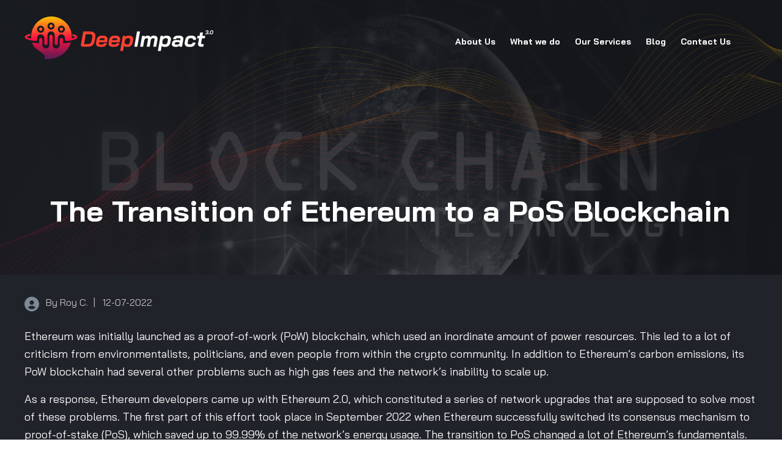

--- FILE ---
content_type: text/html; charset=utf-8
request_url: https://deepimpactmedia.com/the-transition-of-ethereum-to-a-pos-blockchain/
body_size: 12456
content:
<!DOCTYPE html PUBLIC "-//W3C//DTD XHTML 1.0 Strict//EN" "http://www.w3.org/TR/xhtml1/DTD/xhtml1-strict.dtd"><html xmlns="http://www.w3.org/1999/xhtml"><head><META http-equiv="Content-Type" content="text/html; charset=UTF-8" >
      <!--65d95919-cfe3-4a8c-aa1b-babf1965214e a-->

    <title>Deep Impact Media | Ethereum 2.0- The next Generation</title>
    <meta name="keywords" content="Augmented Content Strategy, Deep Influence Tools, Programmatic Conversation Management">
    <meta name="description" content="We are a fresh and creative multilingual Digital Marketing Agency, serving a wide array of clients around the globe.  We live and breathe online marketing... from writing the lone blog post to the mighty powerful meme, we make it our business to bring your business to the center of the conversation. You need SEO services done by the same people who write on reddit? Say no more, we are here to impact.">

    

    


    

    <meta name="viewport" content="width=device-width, initial-scale=1.0"><meta http-equiv="X-UA-Compatible" content="IE=edge"><meta name="lp-version" content="v6.24.4"><style title="page-styles" type="text/css" data-page-type="main_desktop">
body {
 color:#000;
}
a {
 color:#0000ff;
 text-decoration:none;
}
#lp-pom-text-51 {
 left:0px;
 top:325px;
 display:block;
 background:rgba(255,255,255,0);
 border-style:none;
 border-radius:0px;
 z-index:12;
 width:1196px;
 height:58px;
 position:absolute;
}
#lp-pom-image-340 {
 left:0px;
 top:486px;
 display:block;
 background:rgba(255,255,255,0);
 z-index:1;
 position:absolute;
}
#lp-pom-text-341 {
 left:35px;
 top:486px;
 display:block;
 background:rgba(255,255,255,0);
 border-style:none;
 border-radius:0px;
 z-index:2;
 width:273px;
 height:20px;
 position:absolute;
}
#lp-pom-text-422 {
 left:660px;
 top:52px;
 display:block;
 background:rgba(255,255,255,0);
 border-style:none;
 border-radius:0px;
 z-index:3;
 width:540px;
 height:34px;
 position:absolute;
}
#lp-pom-button-423 {
 left:0px;
 top:128px;
 display:none;
 border-style:none;
 border-radius:51px;
 z-index:11;
 width:100px;
 height:100px;
 position:absolute;
 background:rgba(255,117,39,0.9);
 box-shadow:none;
 text-shadow:none;
 color:#fff;
 border-width:undefinedpx;
 border-color:#undefined;
 font-size:36px;
 line-height:43px;
 font-weight:400;
 font-family:Arial, sans-serif;
 font-style:normal;
 text-align:center;
 background-repeat:no-repeat;
}
#lp-pom-image-424 {
 left:0px;
 top:27px;
 display:block;
 background:rgba(255,255,255,0);
 z-index:4;
 position:absolute;
}
#lp-pom-image-425 {
 left:10px;
 top:37px;
 display:none;
 background:rgba(255,255,255,0);
 z-index:5;
 position:absolute;
}
#lp-pom-text-427 {
 left:349px;
 top:3646px;
 display:block;
 background:rgba(255,255,255,0);
 border-style:none;
 border-radius:0px;
 z-index:6;
 width:502px;
 height:58px;
 position:absolute;
}
#lp-pom-text-430 {
 left:166.5px;
 top:3703px;
 display:block;
 background:rgba(255,255,255,0);
 border-style:none;
 border-radius:0px;
 z-index:9;
 width:867px;
 height:26px;
 position:absolute;
}
#lp-pom-text-431 {
 left:166.5px;
 top:3733px;
 display:block;
 background:rgba(255,255,255,0);
 border-style:none;
 border-radius:0px;
 z-index:10;
 width:867px;
 height:20px;
 position:absolute;
}
#lp-pom-text-586 {
 left:365px;
 top:3269px;
 display:block;
 background:rgba(255,255,255,0);
 border-style:none;
 border-radius:0px;
 z-index:13;
 width:835px;
 height:293px;
 position:absolute;
}
#lp-pom-text-602 {
 left:0px;
 top:538px;
 display:block;
 background:rgba(255,255,255,0);
 border-style:none;
 border-radius:0px;
 z-index:14;
 width:1200px;
 height:219px;
 position:absolute;
}
#lp-pom-image-636 {
 left:0px;
 top:3269px;
 display:block;
 background:rgba(255,255,255,0);
 z-index:15;
 position:absolute;
}
#lp-pom-image-684 {
 left:0px;
 top:1815px;
 display:block;
 background:rgba(255,255,255,0);
 z-index:22;
 position:absolute;
}
#lp-pom-text-685 {
 left:355px;
 top:785px;
 display:block;
 background:rgba(255,255,255,0);
 border-style:none;
 border-radius:0px;
 z-index:16;
 width:834px;
 height:409px;
 position:absolute;
}
#lp-pom-text-687 {
 left:365px;
 top:1200px;
 display:block;
 background:rgba(255,255,255,0);
 border-style:none;
 border-radius:0px;
 z-index:17;
 width:835px;
 height:248px;
 position:absolute;
}
#lp-pom-text-690 {
 left:365px;
 top:1494px;
 display:block;
 background:rgba(255,255,255,0);
 border-style:none;
 border-radius:0px;
 z-index:18;
 width:835px;
 height:277px;
 position:absolute;
}
#lp-pom-text-693 {
 left:365px;
 top:1815px;
 display:block;
 background:rgba(255,255,255,0);
 border-style:none;
 border-radius:0px;
 z-index:19;
 width:835px;
 height:570px;
 position:absolute;
}
#lp-pom-text-699 {
 left:365px;
 top:2401px;
 display:block;
 background:rgba(255,255,255,0);
 border-style:none;
 border-radius:0px;
 z-index:20;
 width:835px;
 height:483px;
 position:absolute;
}
#lp-pom-text-702 {
 left:365px;
 top:2883px;
 display:block;
 background:rgba(255,255,255,0);
 border-style:none;
 border-radius:0px;
 z-index:21;
 width:835px;
 height:396px;
 position:absolute;
}
#lp-pom-image-704 {
 left:0px;
 top:1494px;
 display:block;
 background:rgba(255,255,255,0);
 z-index:23;
 position:absolute;
}
#lp-pom-image-705 {
 left:0px;
 top:780px;
 display:block;
 background:rgba(255,255,255,0);
 z-index:24;
 position:absolute;
}
#lp-pom-image-706 {
 left:0px;
 top:1200px;
 display:block;
 background:rgba(255,255,255,0);
 z-index:25;
 position:absolute;
}
#lp-pom-image-707 {
 left:0px;
 top:2401px;
 display:block;
 background:rgba(255,255,255,0);
 z-index:26;
 position:absolute;
}
#lp-pom-image-708 {
 left:0px;
 top:2883px;
 display:block;
 background:rgba(255,255,255,0);
 z-index:27;
 position:absolute;
}
#lp-pom-root {
 display:block;
 background:rgba(26,28,33,0.4);
 background-image:url(//d9hhrg4mnvzow.cloudfront.net/deepimpactmedia.com/the-transition-of-ethereum-to-a-pos-blockchain/95d5e4f7-blockchain-art.jpg);
 background-attachment:fixed;
 background-repeat:no-repeat;
 background-position:center top;
 border-style:none;
 margin:auto;
 padding-top:0px;
 border-radius:0px;
 min-width:1200px;
 height:4526px;
}
#lp-pom-block-421 {
 display:block;
 background:rgba(26,28,33,0.4);
 background-image:url(//d9hhrg4mnvzow.cloudfront.net/deepimpactmedia.com/the-transition-of-ethereum-to-a-pos-blockchain/1c0a9128-homepage-wave_10000001hc0k0000000028.png);
 background-repeat:no-repeat;
 background-position:center top;
 background-size:cover;
 border-style:none;
 margin-left:auto;
 margin-right:auto;
 margin-bottom:0px;
 border-radius:0px;
 width:100%;
 height:450px;
 position:relative;
}
#lp-pom-block-23 {
 display:block;
 background:rgba(33,35,42,1);
 border-style:none;
 margin-left:auto;
 margin-right:auto;
 margin-bottom:0px;
 border-radius:0px;
 width:100%;
 height:330px;
 position:relative;
}
#lp-pom-block-683 {
 display:block;
 background:rgba(26,28,33,1);
 border-style:none;
 margin-left:auto;
 margin-right:auto;
 margin-bottom:0px;
 border-radius:0px;
 width:100%;
 height:420px;
 position:relative;
}
#lp-pom-block-686 {
 display:block;
 background:rgba(26,28,33,1);
 border-style:none;
 margin-left:auto;
 margin-right:auto;
 margin-bottom:0px;
 border-radius:0px;
 width:100%;
 height:294px;
 position:relative;
}
#lp-pom-block-689 {
 display:block;
 background:rgba(26,28,33,1);
 border-style:none;
 margin-left:auto;
 margin-right:auto;
 margin-bottom:0px;
 border-radius:0px;
 width:100%;
 height:321px;
 position:relative;
}
#lp-pom-block-692 {
 display:block;
 background:rgba(26,28,33,1);
 border-style:none;
 margin-left:auto;
 margin-right:auto;
 margin-bottom:0px;
 border-radius:0px;
 width:100%;
 height:586px;
 position:relative;
}
#lp-pom-block-698 {
 display:block;
 background:rgba(26,28,33,1);
 border-style:none;
 margin-left:auto;
 margin-right:auto;
 margin-bottom:0px;
 border-radius:0px;
 width:100%;
 height:482px;
 position:relative;
}
#lp-pom-block-701 {
 display:block;
 background:rgba(26,28,33,1);
 border-style:none;
 margin-left:auto;
 margin-right:auto;
 margin-bottom:0px;
 border-radius:0px;
 width:100%;
 height:386px;
 position:relative;
}
#lp-pom-block-616 {
 display:block;
 background:rgba(26,28,33,1);
 border-style:none;
 margin-left:auto;
 margin-right:auto;
 margin-bottom:0px;
 border-radius:0px;
 width:100%;
 height:280px;
 position:relative;
}
#lp-pom-block-426 {
 display:block;
 background:rgba(33,35,42,1);
 border-style:none;
 margin-left:auto;
 margin-right:auto;
 margin-bottom:0px;
 border-radius:0px;
 width:100%;
 height:832px;
 position:relative;
}
#lp-pom-button-429 {
 display:block;
 border-style:none;
 border-radius:51px;
 left:105px;
 top:460px;
 z-index:8;
 width:298px;
 height:60px;
 position:absolute;
 background:rgba(255,117,39,1);
 box-shadow:none;
 text-shadow:none;
 color:#fff;
 border-width:undefinedpx;
 border-color:#undefined;
 font-size:16px;
 line-height:19px;
 font-weight:700;
 font-family:Bai Jamjuree;
 font-style:normal;
 text-align:center;
 background-repeat:no-repeat;
}
#lp-pom-block-709 {
 display:block;
 background:rgba(33,35,42,1);
 border-style:none;
 margin-left:auto;
 margin-right:auto;
 margin-bottom:0px;
 border-radius:0px;
 width:100%;
 height:145px;
 position:relative;
}
#lp-pom-text-710 {
 display:block;
 background:rgba(255,255,255,0);
 border-style:none;
 border-radius:0px;
 left:456px;
 top:4490px;
 z-index:28;
 width:288px;
 height:14px;
 position:absolute;
}
#lp-pom-image-711 {
 display:block;
 background:rgba(255,255,255,0);
 left:615px;
 top:4381px;
 z-index:29;
 position:absolute;
}
#lp-pom-image-712 {
 display:block;
 background:rgba(255,255,255,0);
 left:660px;
 top:4381px;
 z-index:30;
 position:absolute;
}
#lp-pom-text-713 {
 display:block;
 background:rgba(255,255,255,0);
 border-style:none;
 border-radius:0px;
 left:265.5px;
 top:4450px;
 z-index:31;
 width:609px;
 height:34px;
 position:absolute;
}
#lp-pom-image-714 {
 display:block;
 background:rgba(255,255,255,0);
 left:561px;
 top:4381px;
 z-index:32;
 position:absolute;
}
#lp-pom-text-715 {
 display:block;
 background:rgba(255,255,255,0);
 border-style:none;
 border-radius:0px;
 left:836.5px;
 top:4450px;
 z-index:33;
 width:71px;
 height:34px;
 position:absolute;
}
#lp-pom-image-716 {
 display:block;
 background:rgba(255,255,255,0);
 left:515px;
 top:4381px;
 z-index:34;
 position:absolute;
}
#lp-pom-root .lp-positioned-content {
 top:0px;
 width:1200px;
 margin-left:-600px;
}
#lp-pom-block-421 .lp-pom-block-content {
 margin-left:auto;
 margin-right:auto;
 width:1200px;
 height:450px;
}
#lp-pom-block-23 .lp-pom-block-content {
 margin-left:auto;
 margin-right:auto;
 width:1200px;
 height:330px;
}
#lp-pom-block-683 .lp-pom-block-content {
 margin-left:auto;
 margin-right:auto;
 width:1200px;
 height:420px;
}
#lp-pom-block-686 .lp-pom-block-content {
 margin-left:auto;
 margin-right:auto;
 width:1200px;
 height:294px;
}
#lp-pom-block-689 .lp-pom-block-content {
 margin-left:auto;
 margin-right:auto;
 width:1200px;
 height:321px;
}
#lp-pom-block-692 .lp-pom-block-content {
 margin-left:auto;
 margin-right:auto;
 width:1200px;
 height:586px;
}
#lp-pom-block-698 .lp-pom-block-content {
 margin-left:auto;
 margin-right:auto;
 width:1200px;
 height:482px;
}
#lp-pom-block-701 .lp-pom-block-content {
 margin-left:auto;
 margin-right:auto;
 width:1200px;
 height:386px;
}
#lp-pom-block-616 .lp-pom-block-content {
 margin-left:auto;
 margin-right:auto;
 width:1200px;
 height:280px;
}
#lp-pom-block-426 .lp-pom-block-content {
 margin-left:auto;
 margin-right:auto;
 width:1200px;
 height:832px;
}
#lp-pom-image-340 .lp-pom-image-container {
 border-style:none;
 border-radius:0px;
 width:24px;
 height:24px;
}
#lp-pom-image-340 .lp-pom-image-container img {
 width:24px;
 height:24px;
}
#lp-pom-button-423:hover {
 background:rgba(255,117,39,1);
 box-shadow:none;
 color:#fff;
}
#lp-pom-button-423:active {
 background:rgba(230,85,25,0.9);
 box-shadow:none;
 color:#fff;
}
#lp-pom-button-423 .label {
 margin-top:0px;
}
#lp-pom-image-424 .lp-pom-image-container {
 border-style:none;
 border-radius:0px;
 width:310px;
 height:70px;
}
#lp-pom-image-424 .lp-pom-image-container img {
 width:310px;
 height:70px;
}
#lp-pom-image-425 .lp-pom-image-container {
 border-style:none;
 border-radius:0px;
 width:89px;
 height:72px;
}
#lp-pom-image-425 .lp-pom-image-container img {
 width:89px;
 height:72px;
}
#container_full_name {
 position:absolute;
 top:0px;
 left:0px;
 width:508px;
 height:58px;
}
.lp-pom-form-field .ub-input-item.single.form_elem_full_name {
 position:absolute;
 top:17px;
 left:0px;
 width:508px;
 height:41px;
}
#label_full_name {
 position:absolute;
 top:0px;
 left:0px;
 width:508px;
 height:13px;
}
#container_email {
 position:absolute;
 top:78px;
 left:0px;
 width:508px;
 height:58px;
}
.lp-pom-form-field .ub-input-item.single.form_elem_email {
 position:absolute;
 top:17px;
 left:0px;
 width:508px;
 height:41px;
}
#label_email {
 position:absolute;
 top:0px;
 left:0px;
 width:508px;
 height:13px;
}
#container_phone_number {
 position:absolute;
 top:156px;
 left:0px;
 width:508px;
 height:58px;
}
.lp-pom-form-field .ub-input-item.single.form_elem_phone_number {
 position:absolute;
 top:17px;
 left:0px;
 width:508px;
 height:41px;
}
#label_phone_number {
 position:absolute;
 top:0px;
 left:0px;
 width:508px;
 height:13px;
}
#container_website {
 position:absolute;
 top:234px;
 left:0px;
 width:508px;
 height:58px;
}
.lp-pom-form-field .ub-input-item.single.form_elem_website {
 position:absolute;
 top:17px;
 left:0px;
 width:508px;
 height:41px;
}
#label_website {
 position:absolute;
 top:0px;
 left:0px;
 width:508px;
 height:13px;
}
#container_message {
 position:absolute;
 top:312px;
 left:0px;
 width:508px;
 height:115px;
}
.lp-pom-form-field .ub-input-item.single.form_elem_message {
 position:absolute;
 top:17px;
 left:0px;
 width:508px;
 height:94px;
}
#label_message {
 position:absolute;
 top:0px;
 left:0px;
 width:508px;
 height:13px;
}
#lp-pom-button-429:hover {
 background:rgba(252,64,49,1);
 box-shadow:none;
 color:#fff;
}
#lp-pom-button-429:active {
 background:rgba(230,85,25,1);
 box-shadow:none;
 color:#fff;
}
#lp-pom-button-429 .label {
 margin-top:-10px;
}
#lp-pom-image-636 .lp-pom-image-container {
 border-style:none;
 border-radius:0px;
 width:314px;
 height:236px;
}
#lp-pom-image-636 .lp-pom-image-container img {
 width:314px;
 height:236px;
}
#lp-pom-image-684 .lp-pom-image-container {
 border-style:none;
 border-radius:0px;
 width:314px;
 height:210px;
}
#lp-pom-image-684 .lp-pom-image-container img {
 width:314px;
 height:210px;
}
#lp-pom-image-704 .lp-pom-image-container {
 border-style:none;
 border-radius:0px;
 width:316px;
 height:210px;
}
#lp-pom-image-704 .lp-pom-image-container img {
 width:316px;
 height:210px;
}
#lp-pom-image-705 .lp-pom-image-container {
 border-style:none;
 border-radius:0px;
 width:315px;
 height:218px;
}
#lp-pom-image-705 .lp-pom-image-container img {
 width:315px;
 height:218px;
}
#lp-pom-image-706 .lp-pom-image-container {
 border-style:none;
 border-radius:0px;
 width:316px;
 height:197px;
}
#lp-pom-image-706 .lp-pom-image-container img {
 width:316px;
 height:197px;
}
#lp-pom-image-707 .lp-pom-image-container {
 border-style:none;
 border-radius:0px;
 width:313px;
 height:209px;
}
#lp-pom-image-707 .lp-pom-image-container img {
 width:313px;
 height:209px;
}
#lp-pom-image-708 .lp-pom-image-container {
 border-style:none;
 border-radius:0px;
 width:315px;
 height:176px;
}
#lp-pom-image-708 .lp-pom-image-container img {
 width:315px;
 height:176px;
}
#lp-pom-block-709 .lp-pom-block-content {
 margin-left:auto;
 margin-right:auto;
 width:1200px;
 height:145px;
}
#lp-pom-image-711 .lp-pom-image-container {
 border-style:none;
 border-radius:0px;
 width:36px;
 height:36px;
}
#lp-pom-image-711 .lp-pom-image-container img {
 width:36px;
 height:36px;
}
#lp-pom-image-712 .lp-pom-image-container {
 border-style:none;
 border-radius:0px;
 width:36px;
 height:36px;
}
#lp-pom-image-712 .lp-pom-image-container img {
 width:36px;
 height:36px;
}
#lp-pom-image-714 .lp-pom-image-container {
 border-style:none;
 border-radius:0px;
 width:41px;
 height:37px;
}
#lp-pom-image-714 .lp-pom-image-container img {
 width:41px;
 height:37px;
}
#lp-pom-image-716 .lp-pom-image-container {
 border-style:none;
 border-radius:0px;
 width:37px;
 height:37px;
}
#lp-pom-image-716 .lp-pom-image-container img {
 width:37px;
 height:37px;
}
#lp-pom-root-color-overlay {
 position:absolute;
 background:rgba(26,28,33,0.4);
 top:0;
 width:100%;
 height:4526px;
 min-height:100%;
}
#lp-pom-block-421-color-overlay {
 position:absolute;
 background:rgba(26,28,33,0.4);
 height:450px;
 width:100%;;
}
#lp-pom-block-23-color-overlay {
 position:absolute;
 background:none;
 height:330px;
 width:100%;;
}
#lp-pom-block-683-color-overlay {
 position:absolute;
 background:none;
 height:420px;
 width:100%;;
}
#lp-pom-block-686-color-overlay {
 position:absolute;
 background:none;
 height:294px;
 width:100%;;
}
#lp-pom-block-689-color-overlay {
 position:absolute;
 background:none;
 height:321px;
 width:100%;;
}
#lp-pom-block-692-color-overlay {
 position:absolute;
 background:none;
 height:586px;
 width:100%;;
}
#lp-pom-block-698-color-overlay {
 position:absolute;
 background:none;
 height:482px;
 width:100%;;
}
#lp-pom-block-701-color-overlay {
 position:absolute;
 background:none;
 height:386px;
 width:100%;;
}
#lp-pom-block-616-color-overlay {
 position:absolute;
 background:none;
 height:280px;
 width:100%;;
}
#lp-pom-block-426-color-overlay {
 position:absolute;
 background:none;
 height:832px;
 width:100%;;
}
#lp-pom-block-709-color-overlay {
 position:absolute;
 background:none;
 height:145px;
 width:100%;;
}
#lp-pom-form-428 {
 display:block;
 left:346px;
 top:3795px;
 z-index:7;
 width:508px;
 height:0px;
 position:absolute;
}
#lp-pom-form-428 .fields {
 margin:-10px;
}
#lp-pom-form-428 .lp-pom-form-field {
 position:absolute;
}
#lp-pom-form-428 .option {
 position:absolute;
}
#lp-pom-form-428 .optionsList {
 position:absolute;
}
#lp-pom-form-428 .lp-pom-form-field .single {
 height:41px;
 font-size:14px;
 line-height:14px;
 padding-left:13px;
 padding-right:13px;
 flex:1;
}
#lp-pom-form-428 .lp-pom-form-field select {
 height:40px;
}
#lp-pom-form-428 .lp-pom-form-field .form_elem_multi {
 padding-top:13px;
 padding-bottom:13px;
}
#lp-pom-form-428 .lp-pom-form-field .lp-form-label {
 font-family:Roboto;
 font-weight:400;
 font-size:12px;
 line-height:13px;
 color:#AEB0B2;
 display:block;
 margin-bottom:4px;
 width:auto;
 margin-right:0px;
}
#lp-pom-form-428 .lp-pom-form-field .lp-form-label .label-style {
 font-weight:inherit;
 font-style:inherit;
}
#lp-pom-form-428 .lp-pom-form-field input[type=text], #lp-pom-form-428 .lp-pom-form-field input[type=email], #lp-pom-form-428 .lp-pom-form-field input[type=tel], #lp-pom-form-428 .lp-pom-form-field textarea, #lp-pom-form-428 .lp-pom-form-field select {
 border-style:none;
}
#lp-pom-form-428 .lp-pom-form-field .opt-label {
 font-family:arial;
 font-weight:400;
 font-size:16px;
 color:#000;
 line-height:19px;
}
#lp-pom-form-428 .lp-pom-form-field .opt-label .label-style {
 font-weight:inherit;
 font-style:inherit;
}
#lp-pom-form-428 .lp-pom-form-field .text {
 background-color:#3a3a3a;
 color:#fff;
}
#lp-pom-form-428 .lp-pom-form-field #message {
 height:94px;
 line-height:17px;
 padding-top:13px;
 padding-bottom:13px;
}
</style><style title="page-styles" type="text/css" data-page-type="main_mobile">
@media only screen and (max-width: 600px) {
#lp-pom-root {
 display:block;
 background:rgba(26,28,33,0.6);
 background-image:url(//d9hhrg4mnvzow.cloudfront.net/deepimpactmedia.com/the-transition-of-ethereum-to-a-pos-blockchain/95d5e4f7-blockchain-art_10000000go0ci0ic000000.jpg);
 background-repeat:no-repeat;
 background-position:center top;
 border-style:none;
 margin:auto;
 padding-top:0px;
 border-radius:0px;
 min-width:320px;
 height:9708px;
}
#lp-pom-block-421 {
 display:block;
 background:rgba(26,28,33,0);
 background-image:url(//d9hhrg4mnvzow.cloudfront.net/deepimpactmedia.com/the-transition-of-ethereum-to-a-pos-blockchain/1c0a9128-homepage-wave_10kj0a20go0a201x000028.png);
 background-repeat:no-repeat;
 background-position:center top;
 background-size:cover;
 border-style:none;
 margin-left:auto;
 margin-right:auto;
 margin-bottom:0px;
 border-radius:0px;
 width:100%;
 height:362px;
 position:relative;
}
#lp-pom-text-51 {
 display:block;
 background:rgba(255,255,255,0);
 border-style:none;
 border-radius:0px;
 left:0px;
 top:190px;
 z-index:12;
 width:490px;
 height:174px;
 transform:scale(0.65);
 transform-origin:0 0;
 -webkit-transform:scale(0.65);
 -webkit-transform-origin:0 0;
 position:absolute;
}
#lp-pom-text-422 {
 display:block;
 background:rgba(255,255,255,0);
 border-style:none;
 border-radius:0px;
 left:0px;
 top:106px;
 z-index:3;
 width:320px;
 height:68px;
 position:absolute;
}
#lp-pom-button-423 {
 display:none;
 border-style:none;
 border-radius:51px;
 left:255px;
 top:24px;
 z-index:11;
 width:50px;
 height:50px;
 position:absolute;
 background:rgba(255,117,39,0.9);
 box-shadow:none;
 text-shadow:none;
 color:#fff;
 border-width:undefinedpx;
 border-color:#undefined;
 font-size:36px;
 line-height:43px;
 font-weight:400;
 font-family:Arial, sans-serif;
 font-style:normal;
 text-align:center;
 background-repeat:no-repeat;
}
#lp-pom-image-424 {
 display:none;
 background:rgba(255,255,255,0);
 left:27px;
 top:27px;
 z-index:4;
 position:absolute;
}
#lp-pom-image-425 {
 display:block;
 background:rgba(255,255,255,0);
 left:115.5px;
 top:24px;
 z-index:5;
 position:absolute;
}
#lp-pom-block-23 {
 display:block;
 background:rgba(33,35,42,1);
 border-style:none;
 margin-left:auto;
 margin-right:auto;
 margin-bottom:0px;
 border-radius:0px;
 width:100%;
 height:877px;
 position:relative;
}
#lp-pom-image-340 {
 display:block;
 background:rgba(255,255,255,0);
 left:0px;
 top:443px;
 z-index:1;
 position:absolute;
}
#lp-pom-text-341 {
 display:block;
 background:rgba(255,255,255,0);
 border-style:none;
 border-radius:0px;
 left:31px;
 top:447px;
 z-index:2;
 width:278px;
 height:20px;
 position:absolute;
}
#lp-pom-text-602 {
 display:block;
 background:rgba(255,255,255,0);
 border-style:none;
 border-radius:0px;
 left:0px;
 top:492px;
 z-index:14;
 width:320px;
 height:741px;
 position:absolute;
}
#lp-pom-block-683 {
 display:block;
 background:rgba(26,28,33,1);
 border-style:none;
 margin-left:auto;
 margin-right:auto;
 margin-bottom:0px;
 border-radius:0px;
 width:100%;
 height:1058px;
 position:relative;
}
#lp-pom-text-685 {
 display:block;
 background:rgba(255,255,255,0);
 border-style:none;
 border-radius:0px;
 left:0px;
 top:1480px;
 z-index:16;
 width:320px;
 height:873px;
 position:absolute;
}
#lp-pom-image-705 {
 display:block;
 background:rgba(255,255,255,0);
 left:0px;
 top:1239px;
 z-index:24;
 position:absolute;
}
#lp-pom-block-686 {
 display:block;
 background:rgba(26,28,33,1);
 border-style:none;
 margin-left:auto;
 margin-right:auto;
 margin-bottom:0px;
 border-radius:0px;
 width:100%;
 height:738px;
 position:relative;
}
#lp-pom-text-687 {
 display:block;
 background:rgba(255,255,255,0);
 border-style:none;
 border-radius:0px;
 left:0px;
 top:2520px;
 z-index:17;
 width:320px;
 height:509px;
 position:absolute;
}
#lp-pom-image-706 {
 display:block;
 background:rgba(255,255,255,0);
 left:0px;
 top:2297px;
 z-index:25;
 position:absolute;
}
#lp-pom-block-689 {
 display:block;
 background:rgba(26,28,33,1);
 border-style:none;
 margin-left:auto;
 margin-right:auto;
 margin-bottom:0px;
 border-radius:0px;
 width:100%;
 height:841px;
 position:relative;
}
#lp-pom-text-690 {
 display:block;
 background:rgba(255,255,255,0);
 border-style:none;
 border-radius:0px;
 left:0px;
 top:3268px;
 z-index:18;
 width:320px;
 height:625px;
 position:absolute;
}
#lp-pom-image-704 {
 display:block;
 background:rgba(255,255,255,0);
 left:0px;
 top:3035px;
 z-index:23;
 position:absolute;
}
#lp-pom-block-692 {
 display:block;
 background:rgba(26,28,33,1);
 border-style:none;
 margin-left:auto;
 margin-right:auto;
 margin-bottom:0px;
 border-radius:0px;
 width:100%;
 height:1625px;
 position:relative;
}
#lp-pom-image-684 {
 display:block;
 background:rgba(255,255,255,0);
 left:0px;
 top:3876px;
 z-index:22;
 position:absolute;
}
#lp-pom-text-693 {
 display:block;
 background:rgba(255,255,255,0);
 border-style:none;
 border-radius:0px;
 left:0px;
 top:4123px;
 z-index:19;
 width:320px;
 height:1382px;
 position:absolute;
}
#lp-pom-block-698 {
 display:block;
 background:rgba(26,28,33,1);
 border-style:none;
 margin-left:auto;
 margin-right:auto;
 margin-bottom:0px;
 border-radius:0px;
 width:100%;
 height:1311px;
 position:relative;
}
#lp-pom-text-699 {
 display:block;
 background:rgba(255,255,255,0);
 border-style:none;
 border-radius:0px;
 left:0px;
 top:5739px;
 z-index:20;
 width:320px;
 height:1092px;
 position:absolute;
}
#lp-pom-image-707 {
 display:block;
 background:rgba(255,255,255,0);
 left:0px;
 top:5501px;
 z-index:26;
 position:absolute;
}
#lp-pom-block-701 {
 display:block;
 background:rgba(26,28,33,1);
 border-style:none;
 margin-left:auto;
 margin-right:auto;
 margin-bottom:0px;
 border-radius:0px;
 width:100%;
 height:1035px;
 position:relative;
}
#lp-pom-text-702 {
 display:block;
 background:rgba(255,255,255,0);
 border-style:none;
 border-radius:0px;
 left:0px;
 top:7016px;
 z-index:21;
 width:320px;
 height:831px;
 position:absolute;
}
#lp-pom-image-708 {
 display:block;
 background:rgba(255,255,255,0);
 left:0px;
 top:6812px;
 z-index:27;
 position:absolute;
}
#lp-pom-block-616 {
 display:block;
 background:rgba(26,28,33,1);
 border-style:none;
 margin-left:auto;
 margin-right:auto;
 margin-bottom:0px;
 border-radius:0px;
 width:100%;
 height:785px;
 position:relative;
}
#lp-pom-text-586 {
 display:block;
 background:rgba(255,255,255,0);
 border-style:none;
 border-radius:0px;
 left:0px;
 top:8114px;
 z-index:13;
 width:320px;
 height:554px;
 position:absolute;
}
#lp-pom-image-636 {
 display:block;
 background:rgba(255,255,255,0);
 left:0px;
 top:7847px;
 z-index:15;
 position:absolute;
}
#lp-pom-block-426 {
 display:block;
 background:rgba(33,35,42,1);
 border-style:none;
 margin-left:auto;
 margin-right:auto;
 margin-bottom:0px;
 border-radius:0px;
 width:100%;
 height:898px;
 position:relative;
}
#lp-pom-text-427 {
 display:block;
 background:rgba(255,255,255,0);
 border-style:none;
 border-radius:0px;
 left:5px;
 top:8701px;
 z-index:6;
 width:310px;
 height:58px;
 position:absolute;
}
#lp-pom-text-430 {
 display:block;
 background:rgba(255,255,255,0);
 border-style:none;
 border-radius:0px;
 left:2.5px;
 top:8761px;
 z-index:9;
 width:315px;
 height:52px;
 position:absolute;
}
#lp-pom-text-431 {
 display:block;
 background:rgba(255,255,255,0);
 border-style:none;
 border-radius:0px;
 left:2.5px;
 top:8822px;
 z-index:10;
 width:315px;
 height:60px;
 position:absolute;
}
#lp-pom-button-429 {
 display:block;
 border-style:none;
 border-radius:51px;
 left:0px;
 top:502px;
 z-index:8;
 width:320px;
 height:60px;
 position:absolute;
 background:rgba(255,117,39,1);
 box-shadow:none;
 text-shadow:none;
 color:#fff;
 border-width:undefinedpx;
 border-color:#undefined;
 font-size:16px;
 line-height:19px;
 font-weight:700;
 font-family:Bai Jamjuree;
 font-style:normal;
 text-align:center;
 background-repeat:no-repeat;
}
#lp-pom-block-709 {
 display:block;
 background:rgba(33,35,42,1);
 border-style:none;
 margin-left:auto;
 margin-right:auto;
 margin-bottom:0px;
 border-radius:0px;
 width:100%;
 height:178px;
 position:relative;
}
#lp-pom-text-710 {
 display:block;
 background:rgba(255,255,255,0);
 border-style:none;
 border-radius:0px;
 left:11.5px;
 top:9670px;
 z-index:28;
 width:297px;
 height:14px;
 position:absolute;
}
#lp-pom-image-711 {
 display:block;
 background:rgba(255,255,255,0);
 left:164px;
 top:9530px;
 z-index:29;
 position:absolute;
}
#lp-pom-image-712 {
 display:block;
 background:rgba(255,255,255,0);
 left:211px;
 top:9530px;
 z-index:30;
 position:absolute;
}
#lp-pom-text-713 {
 display:block;
 background:rgba(255,255,255,0);
 border-style:none;
 border-radius:0px;
 left:0px;
 top:9595px;
 z-index:31;
 width:400px;
 height:68px;
 transform:scale(0.8);
 transform-origin:0 0;
 -webkit-transform:scale(0.8);
 -webkit-transform-origin:0 0;
 position:absolute;
}
#lp-pom-image-714 {
 display:block;
 background:rgba(255,255,255,0);
 left:111px;
 top:9530px;
 z-index:32;
 position:absolute;
}
#lp-pom-text-715 {
 display:block;
 background:rgba(255,255,255,0);
 border-style:none;
 border-radius:0px;
 left:124px;
 top:9566px;
 z-index:33;
 width:71px;
 height:34px;
 position:absolute;
}
#lp-pom-image-716 {
 display:block;
 background:rgba(255,255,255,0);
 left:64px;
 top:9530px;
 z-index:34;
 position:absolute;
}
body {
 color:#000;
}
a {
 color:#0000ff;
 text-decoration:none;
}
#lp-pom-root .lp-positioned-content {
 top:0px;
 width:320px;
 margin-left:-160px;
}
#lp-pom-block-421 .lp-pom-block-content {
 margin-left:auto;
 margin-right:auto;
 width:320px;
 height:362px;
}
#lp-pom-block-23 .lp-pom-block-content {
 margin-left:auto;
 margin-right:auto;
 width:320px;
 height:877px;
}
#lp-pom-block-683 .lp-pom-block-content {
 margin-left:auto;
 margin-right:auto;
 width:320px;
 height:1058px;
}
#lp-pom-block-686 .lp-pom-block-content {
 margin-left:auto;
 margin-right:auto;
 width:320px;
 height:738px;
}
#lp-pom-block-689 .lp-pom-block-content {
 margin-left:auto;
 margin-right:auto;
 width:320px;
 height:841px;
}
#lp-pom-block-692 .lp-pom-block-content {
 margin-left:auto;
 margin-right:auto;
 width:320px;
 height:1625px;
}
#lp-pom-block-698 .lp-pom-block-content {
 margin-left:auto;
 margin-right:auto;
 width:320px;
 height:1311px;
}
#lp-pom-block-701 .lp-pom-block-content {
 margin-left:auto;
 margin-right:auto;
 width:320px;
 height:1035px;
}
#lp-pom-block-616 .lp-pom-block-content {
 margin-left:auto;
 margin-right:auto;
 width:320px;
 height:785px;
}
#lp-pom-block-426 .lp-pom-block-content {
 margin-left:auto;
 margin-right:auto;
 width:320px;
 height:898px;
}
#lp-pom-image-340 .lp-pom-image-container {
 border-style:none;
 border-radius:0px;
 width:24px;
 height:24px;
}
#lp-pom-image-340 .lp-pom-image-container img {
 width:24px;
 height:24px;
}
#lp-pom-button-423:hover {
 background:rgba(255,117,39,1);
 box-shadow:none;
 color:#fff;
}
#lp-pom-button-423:active {
 background:rgba(230,85,25,0.9);
 box-shadow:none;
 color:#fff;
}
#lp-pom-button-423 .label {
 margin-top:-22px;
}
#lp-pom-image-424 .lp-pom-image-container {
 border-style:none;
 border-radius:0px;
 width:266px;
 height:60px;
}
#lp-pom-image-424 .lp-pom-image-container img {
 width:266px;
 height:60px;
}
#lp-pom-image-425 .lp-pom-image-container {
 border-style:none;
 border-radius:0px;
 width:89px;
 height:72px;
}
#lp-pom-image-425 .lp-pom-image-container img {
 width:89px;
 height:72px;
}
#container_full_name {
 position:absolute;
 top:0px;
 left:0px;
 width:320px;
 height:66px;
}
.lp-pom-form-field .ub-input-item.single.form_elem_full_name {
 position:absolute;
 top:17px;
 left:0px;
 width:320px;
 height:49px;
}
#label_full_name {
 position:absolute;
 top:0px;
 left:0px;
 width:320px;
 height:13px;
}
#container_email {
 position:absolute;
 top:86px;
 left:0px;
 width:320px;
 height:66px;
}
.lp-pom-form-field .ub-input-item.single.form_elem_email {
 position:absolute;
 top:17px;
 left:0px;
 width:320px;
 height:49px;
}
#label_email {
 position:absolute;
 top:0px;
 left:0px;
 width:320px;
 height:13px;
}
#container_phone_number {
 position:absolute;
 top:172px;
 left:0px;
 width:320px;
 height:66px;
}
.lp-pom-form-field .ub-input-item.single.form_elem_phone_number {
 position:absolute;
 top:17px;
 left:0px;
 width:320px;
 height:49px;
}
#label_phone_number {
 position:absolute;
 top:0px;
 left:0px;
 width:320px;
 height:13px;
}
#container_website {
 position:absolute;
 top:258px;
 left:0px;
 width:320px;
 height:66px;
}
.lp-pom-form-field .ub-input-item.single.form_elem_website {
 position:absolute;
 top:17px;
 left:0px;
 width:320px;
 height:49px;
}
#label_website {
 position:absolute;
 top:0px;
 left:0px;
 width:320px;
 height:13px;
}
#container_message {
 position:absolute;
 top:344px;
 left:0px;
 width:320px;
 height:123px;
}
.lp-pom-form-field .ub-input-item.single.form_elem_message {
 position:absolute;
 top:17px;
 left:0px;
 width:320px;
 height:102px;
}
#label_message {
 position:absolute;
 top:0px;
 left:0px;
 width:320px;
 height:13px;
}
#lp-pom-button-429:hover {
 background:rgba(252,64,49,1);
 box-shadow:none;
 color:#fff;
}
#lp-pom-button-429:active {
 background:rgba(230,85,25,1);
 box-shadow:none;
 color:#fff;
}
#lp-pom-button-429 .label {
 margin-top:-10px;
}
#lp-pom-image-636 .lp-pom-image-container {
 border-style:none;
 border-radius:0px;
 width:320px;
 height:240px;
}
#lp-pom-image-636 .lp-pom-image-container img {
 width:320px;
 height:240px;
}
#lp-pom-image-684 .lp-pom-image-container {
 border-style:none;
 border-radius:0px;
 width:317px;
 height:212px;
}
#lp-pom-image-684 .lp-pom-image-container img {
 width:317px;
 height:212px;
}
#lp-pom-image-704 .lp-pom-image-container {
 border-style:none;
 border-radius:0px;
 width:316px;
 height:210px;
}
#lp-pom-image-704 .lp-pom-image-container img {
 width:316px;
 height:210px;
}
#lp-pom-image-705 .lp-pom-image-container {
 border-style:none;
 border-radius:0px;
 width:315px;
 height:218px;
}
#lp-pom-image-705 .lp-pom-image-container img {
 width:315px;
 height:218px;
}
#lp-pom-image-706 .lp-pom-image-container {
 border-style:none;
 border-radius:0px;
 width:316px;
 height:197px;
}
#lp-pom-image-706 .lp-pom-image-container img {
 width:316px;
 height:197px;
}
#lp-pom-image-707 .lp-pom-image-container {
 border-style:none;
 border-radius:0px;
 width:313px;
 height:209px;
}
#lp-pom-image-707 .lp-pom-image-container img {
 width:313px;
 height:209px;
}
#lp-pom-image-708 .lp-pom-image-container {
 border-style:none;
 border-radius:0px;
 width:315px;
 height:176px;
}
#lp-pom-image-708 .lp-pom-image-container img {
 width:315px;
 height:176px;
}
#lp-pom-block-709 .lp-pom-block-content {
 margin-left:auto;
 margin-right:auto;
 width:320px;
 height:178px;
}
#lp-pom-image-711 .lp-pom-image-container {
 border-style:none;
 border-radius:0px;
 width:36px;
 height:36px;
}
#lp-pom-image-711 .lp-pom-image-container img {
 width:36px;
 height:36px;
}
#lp-pom-image-712 .lp-pom-image-container {
 border-style:none;
 border-radius:0px;
 width:36px;
 height:36px;
}
#lp-pom-image-712 .lp-pom-image-container img {
 width:36px;
 height:36px;
}
#lp-pom-image-714 .lp-pom-image-container {
 border-style:none;
 border-radius:0px;
 width:41px;
 height:37px;
}
#lp-pom-image-714 .lp-pom-image-container img {
 width:41px;
 height:37px;
}
#lp-pom-image-716 .lp-pom-image-container {
 border-style:none;
 border-radius:0px;
 width:37px;
 height:37px;
}
#lp-pom-image-716 .lp-pom-image-container img {
 width:37px;
 height:37px;
}
#lp-pom-root-color-overlay {
 position:absolute;
 background:rgba(26,28,33,0.6);
 top:0;
 width:100%;
 height:9708px;
 min-height:100%;
}
#lp-pom-block-421-color-overlay {
 position:absolute;
 background:rgba(26,28,33,0);
 height:362px;
 width:100%;;
}
#lp-pom-block-23-color-overlay {
 position:absolute;
 background:none;
 height:877px;
 width:100%;;
}
#lp-pom-block-683-color-overlay {
 position:absolute;
 background:none;
 height:1058px;
 width:100%;;
}
#lp-pom-block-686-color-overlay {
 position:absolute;
 background:none;
 height:738px;
 width:100%;;
}
#lp-pom-block-689-color-overlay {
 position:absolute;
 background:none;
 height:841px;
 width:100%;;
}
#lp-pom-block-692-color-overlay {
 position:absolute;
 background:none;
 height:1625px;
 width:100%;;
}
#lp-pom-block-698-color-overlay {
 position:absolute;
 background:none;
 height:1311px;
 width:100%;;
}
#lp-pom-block-701-color-overlay {
 position:absolute;
 background:none;
 height:1035px;
 width:100%;;
}
#lp-pom-block-616-color-overlay {
 position:absolute;
 background:none;
 height:785px;
 width:100%;;
}
#lp-pom-block-426-color-overlay {
 position:absolute;
 background:none;
 height:898px;
 width:100%;;
}
#lp-pom-block-709-color-overlay {
 position:absolute;
 background:none;
 height:178px;
 width:100%;;
}
#lp-pom-form-428 {
 display:block;
 left:0px;
 top:8923px;
 z-index:7;
 width:320px;
 height:0px;
 position:absolute;
}
#lp-pom-form-428 .fields {
 margin:-10px;
}
#lp-pom-form-428 .lp-pom-form-field {
 position:absolute;
}
#lp-pom-form-428 .option {
 position:absolute;
}
#lp-pom-form-428 .optionsList {
 position:absolute;
}
#lp-pom-form-428 .lp-pom-form-field .single {
 height:49px;
 font-size:14px;
 line-height:14px;
 padding-left:17px;
 padding-right:17px;
 flex:1;
}
#lp-pom-form-428 .lp-pom-form-field select {
 height:48px;
}
#lp-pom-form-428 .lp-pom-form-field .form_elem_multi {
 padding-top:17px;
 padding-bottom:17px;
}
#lp-pom-form-428 .lp-pom-form-field .lp-form-label {
 font-family:Roboto;
 font-weight:400;
 font-size:12px;
 line-height:13px;
 color:#AEB0B2;
 display:block;
 margin-bottom:4px;
 width:auto;
 margin-right:0px;
}
#lp-pom-form-428 .lp-pom-form-field .lp-form-label .label-style {
 font-weight:inherit;
 font-style:inherit;
}
#lp-pom-form-428 .lp-pom-form-field input[type=text], #lp-pom-form-428 .lp-pom-form-field input[type=email], #lp-pom-form-428 .lp-pom-form-field input[type=tel], #lp-pom-form-428 .lp-pom-form-field textarea, #lp-pom-form-428 .lp-pom-form-field select {
 border-style:none;
}
#lp-pom-form-428 .lp-pom-form-field .opt-label {
 font-family:Roboto;
 font-weight:400;
 font-size:10px;
 color:#000;
 line-height:12px;
}
#lp-pom-form-428 .lp-pom-form-field .opt-label .label-style {
 font-weight:inherit;
 font-style:inherit;
}
#lp-pom-form-428 .lp-pom-form-field .text {
 background-color:#3a3a3a;
 color:#fff;
}
#lp-pom-form-428 .lp-pom-form-field #message {
 height:102px;
 line-height:17px;
 padding-top:17px;
 padding-bottom:17px;
}
}
@media only screen and (max-width: 600px) and (-webkit-min-device-pixel-ratio: 1.1), only screen and (max-width: 600px) and (min-resolution: 97dpi) {
#lp-pom-block-421 {
 background-image:url(//d9hhrg4mnvzow.cloudfront.net/deepimpactmedia.com/the-transition-of-ethereum-to-a-pos-blockchain/1c0a9128-homepage-wave_11530k40xc0k403u000028.png);
}
}
@media only screen and (max-width: 600px) and (-webkit-min-device-pixel-ratio: 2.1), only screen and (max-width: 600px) and (min-resolution: 193dpi) {
#lp-pom-block-421 {
 background-image:url(//d9hhrg4mnvzow.cloudfront.net/deepimpactmedia.com/the-transition-of-ethereum-to-a-pos-blockchain/1c0a9128-homepage-wave_100000017a0q404z000028.png);
}
}
</style><!-- lp:insertions start head --><link href="//builder-assets.unbounce.com/published-css/main-7b78720.z.css" rel="stylesheet" media="screen" type="text/css" /><meta property='og:title' content='Deep Impact Media | Ethereum 2.0- The next Generation'/><script type="text/javascript">window.ub = {"page":{"id":"65d95919-cfe3-4a8c-aa1b-babf1965214e","variantId":"a","usedAs":"main","name":"DIM BLOG - The Transition of Ethereum  to a PoS Blockchain","url":"http://deepimpactmedia.com/the-transition-of-ethereum-to-a-pos-blockchain/","dimensions":{"desktop":{"height":4526,"width":1200},"mobile":{"height":9708,"width":320},"mobileMaxWidth":600}},"hooks":{"beforeFormSubmit":[],"afterFormSubmit":[]}};</script><script>window.ub.page.webFonts = ['Roboto:regular','Bai Jamjuree:700,regular'];</script><style>

  a{
   text-decoration: none !important;
  }
  
  a:hover{
	text-decoration: underline !important;
  }

   /*gradient text*/
  #lp-pom-text-430{
    
      background: #571C56;
      background: -webkit-linear-gradient(to top, #571C56 0%, #FC1141 50%, #FC7121 100%);
      background: -moz-linear-gradient(to top, #571C56 0%, #FC1141 50%, #FC7121 100%);
      background: linear-gradient(to top, #571C56 0%, #FC1141 50%, #FC7121 100%);
      -webkit-background-clip: text;
      -webkit-text-fill-color: transparent;
  }  
  
  /* CTA */
  #lp-pom-button-429 {    
    background: rgb(252,208,0);
background: -moz-linear-gradient(275deg, rgba(252,208,0,1) 0%, rgba(252,17,65,1) 50%, rgba(87,28,86,1) 100%);
background: -webkit-linear-gradient(275deg, rgba(252,208,0,1) 0%, rgba(252,17,65,1) 50%, rgba(87,28,86,1) 100%);
background: linear-gradient(275deg, rgba(252,208,0,1) 0%, rgba(252,17,65,1) 50%, rgba(87,28,86,1) 100%);
filter: progid:DXImageTransform.Microsoft.gradient(startColorstr="#fcd000",endColorstr="#571c56",GradientType=1);
}
  
  /*form field*/
  #lp-pom-form-140 .lp-pom-form-field input[type=text], #lp-pom-form-140 .lp-pom-form-field input[type=email], #lp-pom-form-140 .lp-pom-form-field input[type=tel], #lp-pom-form-140 .lp-pom-form-field textarea, #lp-pom-form-140 .lp-pom-form-field select{
  	border-bottom: 1px solid #AEB0B2;
  }
  
  
</style><style>
  
/*! Generated by Font Squirrel (https://www.fontsquirrel.com) on March 8, 2022 */

@font-face {
  font-family: 'Fbtypograph_bold';
  src: url('https://uploads-ssl.webflow.com/623052f756dce6bfdf427a2c/623053adc241470f6bc7f727_FBTYPOGRAPHENG-BOLD.woff') format('woff');
  font-weight: 700;
  font-style: normal;
}
  
@font-face {
  font-family: 'Fbtypograph_regular';
  src: url('https://uploads-ssl.webflow.com/623052f756dce6bfdf427a2c/623053add50003ca3596b602_FBTYPOGRAPHENG-REGULAR.woff') format('woff');
  font-weight: 400;
  font-style: normal;
}
  
</style><style>

  #lp-pom-button-423 {
    position: fixed;
    top: auto;
    left: auto;
    bottom: 0;
    right: 0;
    margin-bottom: 2%;
    margin-right: 2%;
    display: none;
    
    
    width: 80px;
    height: 80px;
} 
  
</style><script type="text/javascript">window.ub.form={"action":"modal","validationRules":{"full_name":{"required":true},"email":{"required":true,"email":false},"phone_number":{"required":false,"phone":true},"website":{"required":false},"message":{"required":true}},"validationMessages":{"full_name":{},"email":{},"phone_number":{},"website":{},"message":{}},"customValidators":{},"url":"a-form_confirmation.html","lightboxSize":{"desktop":{"height":253,"width":512},"mobile":{"height":320,"width":240}},"isConversionGoal":true};window.module={lp:{form:{data:window.ub.form}}};</script><script src="//ajax.googleapis.com/ajax/libs/jquery/1.4.2/jquery.min.js" type="text/javascript"></script><link rel="icon" type="image/x-icon" href="https://d9hhrg4mnvzow.cloudfront.net/deepimpactmedia.com/bb80c2b8-fav-logo.png"><!-- lp:insertions end head -->
<script>window.ub=window.ub||{};window.ub.captcha=window.ub.captcha||{};window.ub.visitorId="555d9eb1-d84e-4f47-853c-8011d9c8e26a";window.ub.routingStrategy="single";window.ub.contentRoutingStrategy="single";window.ub.domain={wordpressEnabled:true,wordpressVersion:"1.1.4"};</script>
<script async src="/_ub/static/ts/6622902072f544a006592f968a158074f43318d5"></script>
<script type='text/javascript'>(function() {
  (function(i,s,o,g,r,a,m){i['GoogleAnalyticsObject']=r;i[r]=i[r]||function(){
(i[r].q=i[r].q||[]).push(arguments)},i[r].l=1*new Date();a=s.createElement(o),
m=s.getElementsByTagName(o)[0];a.async=1;a.src=g;m.parentNode.insertBefore(a,m)
})(window,document,'script','//www.google-analytics.com/analytics.js','ga');
  window.ub.googleAnalyticsTrackingId = 'UA-228365351-1';

  window.ga('create', window.ub.googleAnalyticsTrackingId, 'auto', {
    siteSpeedSampleRate: 100
  });

  window.eventTracker = {
    trackOne: function(selector, category, action, label) {
      return Array.prototype.slice.call(document.querySelectorAll(selector)).forEach(function(element) {
        element.dataset.eventCategory = category || '';
        element.dataset.eventAction = action || '';
        element.dataset.eventLabel = label || '';
      });
    }
  };

}).call(this);
</script></head>
    <body class="lp-pom-body"><!-- lp:insertions start body:before --><!-- lp:insertions end body:before -->

    

<div class="lp-element lp-pom-root" id="lp-pom-root"><div id="lp-pom-root-color-overlay"></div><div class="lp-positioned-content"><div class="lp-element lp-pom-text nlh" id="lp-pom-text-51"><h1 style="line-height: 58px; text-align: center; color: rgb(21, 70, 122);"><span style="font-family: &quot;Bai Jamjuree&quot;; font-weight: 700; font-style: normal; font-size: 48px; color: rgb(255, 255, 255);">The Transition of Ethereum to a PoS Blockchain</span></h1></div><div class="lp-element lp-pom-image" id="lp-pom-image-340"><div class="lp-pom-image-container" style="overflow: hidden;"><img src="[data-uri]" alt="" data-src-desktop-1x="//d9hhrg4mnvzow.cloudfront.net/deepimpactmedia.com/the-transition-of-ethereum-to-a-pos-blockchain/93d8a5c6-user.svg" data-src-mobile-1x="//d9hhrg4mnvzow.cloudfront.net/deepimpactmedia.com/the-transition-of-ethereum-to-a-pos-blockchain/93d8a5c6-user.svg"></div></div><div class="lp-element lp-pom-text nlh" id="lp-pom-text-341"><p style="line-height: 20px;"><span style="font-weight: 400; font-family: &quot;Bai Jamjuree&quot;; font-size: 16px; color: rgb(191, 191, 191); font-style: normal;">By Roy C. &nbsp;| &nbsp; 12-07-2022&nbsp;</span></p></div><div class="lp-element lp-pom-text nlh" id="lp-pom-text-422"><p style="font-family: Fbtypograph_regular; line-height: 34px; text-align: center;"><span style="color: rgb(255, 255, 255);"><a data-action="url" data-params="false" href="clkg/https/deepimpactmedia.com/#lp-pom-block-23" target="_self"><span style="font-weight: 700; font-size: 14px; font-style: normal; font-family: &quot;Bai Jamjuree&quot;;">About Us</span></a><span style="font-style: normal;"><span style="font-weight: 700;"><span style="font-family: Bai Jamjuree;">&nbsp; &nbsp; &nbsp;&nbsp;</span></span></span><a data-action="url" data-params="false" href="clkg/https/deepimpactmedia.com/#lp-pom-block-395" target="_self"><span style="font-style: normal;"><span style="font-weight: 700;"><span style="font-family: Bai Jamjuree;">What we do</span></span></span></a><span style="font-style: normal;"><span style="font-weight: 700;"><span style="font-family: Bai Jamjuree;"><span style="font-size: 14px;">&nbsp; &nbsp; &nbsp; <a data-action="url" data-params="false" href="clkg/https/deepimpactmedia.com/#lp-pom-block-406" target="_self">Our Services</a></span></span></span></span><a data-action="url" data-params="false" href="clkg/https/deepimpactmedia.com/#lp-pom-block-441" target="_self"></a><span style="font-style: normal;"><span style="font-weight: 700;"><span style="font-family: Bai Jamjuree;"><span style="font-size: 14px;">&nbsp; &nbsp; &nbsp;&nbsp;</span></span></span></span><a data-action="url" data-params="false" href="clkg/https/deepimpactmedia.com/blog/" target="_self"><span style="font-style: normal;"><span style="font-weight: 700;"><span style="font-family: Bai Jamjuree;"><span style="font-size: 14px;">Blog</span></span></span></span></a></span><span style="color: rgb(255, 117, 39);"><span style="font-style: normal;"><span style="font-weight: 700;"><span style="font-family: Bai Jamjuree;"><span style="font-size: 14px;">&nbsp; &nbsp; &nbsp;&nbsp;</span></span></span></span></span><span style="color: rgb(255, 255, 255);"><a data-action="url" data-params="false" href="#lp-pom-block-426" target="_self"><span style="font-size: 14px; font-family: &quot;Bai Jamjuree&quot;; font-weight: 700; font-style: normal;">Contact Us</span></a></span></p></div><a class="lp-element lp-pom-button" id="lp-pom-button-423"><span class="label">⇡</span></a><div class="lp-element lp-pom-image" id="lp-pom-image-424"><div class="lp-pom-image-container" style="overflow: hidden;"><a href="clkg/https/deepimpactmedia.com/" target="_self"><img src="[data-uri]" alt="" data-src-desktop-1x="//d9hhrg4mnvzow.cloudfront.net/deepimpactmedia.com/the-transition-of-ethereum-to-a-pos-blockchain/2bcf5e40-deepimapct-logo-white-horizontal.svg"></a></div></div><div class="lp-element lp-pom-image" id="lp-pom-image-425"><div class="lp-pom-image-container" style="overflow: hidden;"><a href="clkg/https/deepimpactmedia.com/" target="_self"><img src="[data-uri]" alt="" data-src-mobile-1x="//d9hhrg4mnvzow.cloudfront.net/deepimpactmedia.com/the-transition-of-ethereum-to-a-pos-blockchain/330883c8-mobile-logo.svg"></a></div></div><div class="lp-element lp-pom-text nlh" id="lp-pom-text-427"><p style="line-height: 58px; text-align: center;"><span style="font-weight: 700; font-family: &quot;Bai Jamjuree&quot;; font-size: 48px; color: rgb(255, 255, 255); font-style: normal;">Contact Us </span></p></div><div class="lp-element lp-pom-form has-axis" id="lp-pom-form-428"><form action="/fsg?pageId=65d95919-cfe3-4a8c-aa1b-babf1965214e&amp;variant=a" method="POST"><input type="hidden" name="pageId" value="65d95919-cfe3-4a8c-aa1b-babf1965214e"><input type="hidden" name="pageVariant" value="a"><div class="fields"><div class="lp-pom-form-field single-line-text" id="container_full_name"><label class="main lp-form-label" for="full_name" id="label_full_name"><span class="label-style">Full Name&nbsp;*</span></label><input id="full_name" name="full_name" type="text" class="ub-input-item single text form_elem_full_name" required=""></div><div class="lp-pom-form-field email" id="container_email"><label class="main lp-form-label" for="email" id="label_email"><span class="label-style">Email&nbsp;*</span></label><input id="email" name="email" type="text" class="ub-input-item single text form_elem_email" required=""></div><div class="lp-pom-form-field single-line-text" id="container_phone_number"><label class="main lp-form-label" for="phone_number" id="label_phone_number"><span class="label-style">Phone Number</span></label><input id="phone_number" name="phone_number" type="tel" class="ub-input-item single text form_elem_phone_number" pattern="^\+?( ?\(?-?\d\)?){6,13}$"></div><div class="lp-pom-form-field single-line-text" id="container_website"><label class="main lp-form-label" for="website" id="label_website"><span class="label-style">Website</span></label><input id="website" name="website" type="text" class="ub-input-item single text form_elem_website"></div><div class="lp-pom-form-field multi-line-text multi-group" id="container_message"><label class="main lp-form-label" for="message" id="label_message"><span class="label-style">Message&nbsp;*</span></label><textarea id="message" name="message" class="ub-input-item single text form_elem_message" required=""></textarea></div></div><button class="lp-element lp-pom-button" id="lp-pom-button-429" type="submit"><span class="label">SEND MESSAGE</span></button></form></div><div class="lp-element lp-pom-text nlh" id="lp-pom-text-430"><p style="line-height: 26px; text-align: center;"><span style="color: rgb(255, 117, 39); font-family: &quot;Bai Jamjuree&quot;; font-style: normal; font-weight: 700;"><span style="font-size: 24px;">Ready to get the Conversation Going?</span></span></p></div><div class="lp-element lp-pom-text nlh" id="lp-pom-text-431"><p style="line-height: 20px; text-align: center;"><span style="color: rgb(255, 255, 255); font-family: &quot;Bai Jamjuree&quot;; font-style: normal; font-weight: 400;"><span style="font-size: 18px;">Deep Impact is your key to influencing people through social media communities.</span><span style="font-size: 24px;"> </span></span></p></div><div class="lp-element lp-pom-text nlh" id="lp-pom-text-586"><p style="line-height: 29px; font-weight: normal; font-family: Fbtypograph_regular; font-size: 18px; font-style: normal; color: rgb(21, 70, 122);"><span style="color: rgb(251, 248, 248); font-family: &quot;Bai Jamjuree&quot;; font-weight: 400; font-style: normal;"><strong><span style="font-size: 36px;">In conclusion</span></strong></span></p><p style="line-height: 29px; font-weight: normal; font-family: Fbtypograph_regular; font-size: 18px; font-style: normal; color: rgb(21, 70, 122);"><span style="color: rgb(191, 191, 191); font-family: &quot;Bai Jamjuree&quot;; font-weight: 400; font-style: normal;">Ethereum is without a doubt, at the forefront of the crypto industry. That being said, it has its issues, and the team wasn’t always quick enough to solve them. Ethereum’s The Merge upgrade was delayed multiple times, and this has caused frustration among the community. In the next couple of years, Ethereum will undergo four additional major upgrades that will improve the chain even further. Ethereum is definitely here to stay, and once its flaws are fixed, it’s only a matter of time until it will reach mass adoption worldwide.</span></p><p style="line-height: 29px; font-weight: normal; font-family: Fbtypograph_regular; font-size: 18px; font-style: normal; color: rgb(21, 70, 122);"><span style="color: rgb(191, 191, 191); font-family: &quot;Bai Jamjuree&quot;; font-weight: 400; font-style: normal;"><br>&nbsp;<br></span></p></div><div class="lp-element lp-pom-text nlh" id="lp-pom-text-602"><p style="line-height: 29px;"><span style="font-weight: 400; font-family: &quot;Bai Jamjuree&quot;; font-size: 18px; color: rgb(255, 255, 255);"><span style="font-family: &quot;Bai Jamjuree&quot;; font-weight: 400; font-style: normal;">Ethereum was initially launched as a proof-of-work (PoW) blockchain, which used an inordinate amount of power resources. This led to a lot of criticism from environmentalists, politicians, and even people from within the crypto community. In addition to Ethereum’s carbon emissions, its PoW blockchain had several other problems such as high gas fees and the network’s inability to scale up.</span></span></p><p style="line-height: 29px;"><span style="font-weight: 400; font-family: &quot;Bai Jamjuree&quot;; font-size: 18px; color: rgb(255, 255, 255);"><span style="font-family: &quot;Bai Jamjuree&quot;; font-weight: 400; font-style: normal;">As a response, Ethereum developers came up with Ethereum 2.0, which constituted a series of network upgrades that are supposed to solve most of these problems. The first part of this effort took place in September 2022 when Ethereum successfully switched its consensus mechanism to proof-of-stake (PoS), which saved up to 99.99% of the network’s energy usage. The transition to PoS changed a lot of Ethereum’s fundamentals. This post will examine Ethereum in its current iteration as a PoS blockchain.</span></span></p></div><div class="lp-element lp-pom-image" id="lp-pom-image-636"><div class="lp-pom-image-container" style="overflow: hidden;"><img src="[data-uri]" alt="" data-src-desktop-1x="//d9hhrg4mnvzow.cloudfront.net/deepimpactmedia.com/the-transition-of-ethereum-to-a-pos-blockchain/2d5b6e71-resize-stock-market-charts-2022-08-01-04-26-07-utc_108q06k000000000000000.jpg" data-src-desktop-2x="//d9hhrg4mnvzow.cloudfront.net/deepimpactmedia.com/the-transition-of-ethereum-to-a-pos-blockchain/2d5b6e71-resize-stock-market-charts-2022-08-01-04-26-07-utc.jpg" data-src-mobile-1x="//d9hhrg4mnvzow.cloudfront.net/deepimpactmedia.com/the-transition-of-ethereum-to-a-pos-blockchain/2d5b6e71-resize-stock-market-charts-2022-08-01-04-26-07-utc_108w06o000000000000000.jpg" data-src-mobile-2x="//d9hhrg4mnvzow.cloudfront.net/deepimpactmedia.com/the-transition-of-ethereum-to-a-pos-blockchain/2d5b6e71-resize-stock-market-charts-2022-08-01-04-26-07-utc.jpg"></div></div><div class="lp-element lp-pom-image" id="lp-pom-image-684"><div class="lp-pom-image-container" style="overflow: hidden;"><img src="[data-uri]" alt="" data-src-desktop-1x="//d9hhrg4mnvzow.cloudfront.net/deepimpactmedia.com/the-transition-of-ethereum-to-a-pos-blockchain/0b1e5b17-crypto-coins-and-money-on-the-desktop-resize2022-01-29-08-04-59-utc_108q05u000000000000000.jpg" data-src-desktop-2x="//d9hhrg4mnvzow.cloudfront.net/deepimpactmedia.com/the-transition-of-ethereum-to-a-pos-blockchain/0b1e5b17-crypto-coins-and-money-on-the-desktop-resize2022-01-29-08-04-59-utc.jpg" data-src-mobile-1x="//d9hhrg4mnvzow.cloudfront.net/deepimpactmedia.com/the-transition-of-ethereum-to-a-pos-blockchain/0b1e5b17-crypto-coins-and-money-on-the-desktop-resize2022-01-29-08-04-59-utc_108t05w000000000000000.jpg" data-src-mobile-2x="//d9hhrg4mnvzow.cloudfront.net/deepimpactmedia.com/the-transition-of-ethereum-to-a-pos-blockchain/0b1e5b17-crypto-coins-and-money-on-the-desktop-resize2022-01-29-08-04-59-utc.jpg"></div></div><div class="lp-element lp-pom-text nlh" id="lp-pom-text-685"><p style="line-height: 29px;"><span style="font-weight: 400; font-family: &quot;Bai Jamjuree&quot;; font-size: 36px; color: rgb(191, 191, 191);"><span style="color: rgb(255, 255, 255); font-family: &quot;Bai Jamjuree&quot;; font-weight: 400; font-style: normal;"><strong>Validators</strong></span></span></p><p style="line-height: 29px;"><span style="font-weight: 400; font-family: &quot;Bai Jamjuree&quot;; font-size: 18px; color: rgb(191, 191, 191);"><span style="color: rgb(191, 191, 191); font-family: &quot;Bai Jamjuree&quot;; font-weight: 400; font-style: normal;">In the wake of The Merge, many concerns have been raised about Ethereum’s decentralization. There weren’t that many validators and the majority of those nodes were being run by a small number of centralized entities and protocols. As of today, Lido Finance runs 26.6% of all validator nodes, Coinbase 12.3%, Kraken 7.46% and Binance 5.64%.</span></span></p><p style="line-height: 29px;"><span style="font-weight: 400; font-family: &quot;Bai Jamjuree&quot;; font-size: 18px; color: rgb(191, 191, 191);"><span style="color: rgb(191, 191, 191); font-family: &quot;Bai Jamjuree&quot;; font-weight: 400; font-style: normal;">There’s a simple reason for those numbers. To run a validator node and earn rewards on your staked ETH at home, you would need to pledge at least 32 ETH which, as of today, is worth roughly $37,000. This large amount of money makes it unapproachable for the average investor to run a validator node on their own. Despite those somewhat disturbing numbers, Ethereum validator nodes have more than doubled in number since The Merge. This is a good and healthy sign that the network is going in the right direction. <br>&nbsp; &nbsp; &nbsp; &nbsp; &nbsp; &nbsp;</span></span><span style="font-weight: 400; font-family: &quot;Bai Jamjuree&quot;; font-size: 18px; color: rgb(191, 191, 191);"><span style="color: rgb(191, 191, 191); font-family: &quot;Bai Jamjuree&quot;; font-weight: 400; font-style: normal;"><br><br></span></span></p></div><div class="lp-element lp-pom-text nlh" id="lp-pom-text-687"><p style="line-height: 29px; font-weight: normal; font-family: Fbtypograph_regular; font-size: 18px; font-style: normal; color: rgb(21, 70, 122);"><span style="color: rgb(251, 248, 248); font-family: &quot;Bai Jamjuree&quot;; font-weight: 400; font-style: normal;"><strong><span style="font-size: 36px;">Security</span></strong></span><span style="color: rgb(191, 191, 191); font-family: &quot;Bai Jamjuree&quot;; font-weight: 400; font-style: normal;"><br></span></p><p style="line-height: 29px; font-weight: normal; font-family: Fbtypograph_regular; font-size: 18px; font-style: normal; color: rgb(21, 70, 122);"><span style="color: rgb(191, 191, 191); font-family: &quot;Bai Jamjuree&quot;; font-weight: 400; font-style: normal;">Ethereum has a substantial market cap and enough validators to make the network secure enough, and this makes attacks on the network extremely costly. For example, in order to perform a 51% attack on the Ethereum network, the malicious actors would have to acquire 51% of all staked ETH. That’s around 8 million ETH, which comes out to roughly $10 billion. Even if they do manage to pony up that much ETH, once they initiate the attack, the network will recognize it and will slash the attackers’ ETH, causing them immense financial loss.<br>&nbsp;<br></span></p></div><div class="lp-element lp-pom-text nlh" id="lp-pom-text-690"><p style="line-height: 29px; font-weight: normal; font-family: Fbtypograph_regular; font-size: 18px; font-style: normal; color: rgb(21, 70, 122);"><span style="color: rgb(251, 248, 248); font-family: &quot;Bai Jamjuree&quot;; font-weight: 400; font-style: normal;"><strong><span style="font-size: 36px;">MEV</span></strong></span><span style="color: rgb(191, 191, 191); font-family: &quot;Bai Jamjuree&quot;; font-weight: 400; font-style: normal;"><br></span></p><p style="line-height: 29px; font-weight: normal; font-family: Fbtypograph_regular; font-size: 18px; font-style: normal; color: rgb(21, 70, 122);"><span style="color: rgb(191, 191, 191); font-family: &quot;Bai Jamjuree&quot;; font-weight: 400; font-style: normal;">MEV (Miner Extractable Value) is any value that is being made by block builders who exclude, reorder or include transactions on blocks they are building. Basically, it means sometimes block builders will use the knowledge they have on the transaction being submitted into the meme pool and manipulate the order of the transactions in the meme pool to their own profit and on the user’s expanse. MEV has become less common since the transition to PoS, but it still exists. In the past 3 years $680 million were extracted from users using MEV. According to the ETH 2.0 roadmap, a solution to the risks from MEV will be implemented in the scourge upgrade.<br>&nbsp;<br></span></p></div><div class="lp-element lp-pom-text nlh" id="lp-pom-text-693"><p style="line-height: 29px; font-weight: normal; font-family: Fbtypograph_regular; font-size: 18px; font-style: normal; color: rgb(21, 70, 122);"><span style="color: rgb(251, 248, 248); font-family: &quot;Bai Jamjuree&quot;; font-weight: 400; font-style: normal;"><strong><span style="font-size: 36px;">Locked Staking and Liquid Staking</span></strong></span><span style="color: rgb(191, 191, 191); font-family: &quot;Bai Jamjuree&quot;; font-weight: 400; font-style: normal;"><br></span></p><p style="line-height: 29px; font-weight: normal; font-family: Fbtypograph_regular; font-size: 18px; font-style: normal; color: rgb(21, 70, 122);"><span style="color: rgb(191, 191, 191); font-family: &quot;Bai Jamjuree&quot;; font-weight: 400; font-style: normal;">Even though Ethereum has already switched to PoS, users cannot withdraw their rewards just yet. Any ETH being staked on Ethereum is locked on the Beacon chain until the Shanghai upgrade will take place in early 2023.</span></p><p style="line-height: 29px; font-weight: normal; font-family: Fbtypograph_regular; font-size: 18px; font-style: normal; color: rgb(21, 70, 122);"><span style="color: rgb(191, 191, 191); font-family: &quot;Bai Jamjuree&quot;; font-weight: 400; font-style: normal;">Once unstaking is enabled, all validators will be incentivised to withdraw any staking balance above 32 ETH, since it doesn’t accumulate rewards. To prevent validators from withdrawing all at once, the protocol will only allow six validators to withdraw every epoch (6.4 minutes), that’s about 43,200 ETH every day from more than 16 million ETH staked. This amount will probably not be significant enough to affect the price in the short term. Another important point is that the withdrawal rate is adjustable and depends on the total ETH staked.</span></p><p style="line-height: 29px; font-weight: normal; font-family: Fbtypograph_regular; font-size: 18px; font-style: normal; color: rgb(21, 70, 122);"><span style="color: rgb(191, 191, 191); font-family: &quot;Bai Jamjuree&quot;; font-weight: 400; font-style: normal;">A popular and innovative solution to the locked staking rewards is liquid staking. The idea is simple; you deposit your ETH into a staking pool via a smart contract and receive in return a derivative token that represents your staked ETH in the pool. Once staking rewards withdrawals are enabled, you could switch your staked ETH tokens back to your ETH tokens and earn your staking rewards. This enables users to earn rewards and help decentralize the network while still being able to participate in DeFi activities. While liquid staking has many benefits, it is important to remember that there are risks involved, such as the smart contract risk or the slashing risk.<br>&nbsp;<br></span></p></div><div class="lp-element lp-pom-text nlh" id="lp-pom-text-699"><p style="line-height: 29px; font-weight: normal; font-family: Fbtypograph_regular; font-size: 18px; font-style: normal; color: rgb(21, 70, 122);"><span style="color: rgb(251, 248, 248); font-family: &quot;Bai Jamjuree&quot;; font-weight: 400; font-style: normal;"><strong><span style="font-size: 36px;">Scalability and Gas Fees</span></strong></span></p><p style="line-height: 29px; font-weight: normal; font-family: Fbtypograph_regular; font-size: 18px; font-style: normal; color: rgb(21, 70, 122);"><span style="color: rgb(191, 191, 191); font-family: &quot;Bai Jamjuree&quot;; font-weight: 400; font-style: normal;">The Merge was only the first Ethereum 2.0 upgrade among many. The company will make five additional upgrades to the network with the next phase scheduled for Q1 2023. This upgrade, named The Surge, is set to solve one of Ethereum’s biggest problems — scalability.</span></p><p style="line-height: 29px; font-weight: normal; font-family: Fbtypograph_regular; font-size: 18px; font-style: normal; color: rgb(21, 70, 122);"><span style="color: rgb(191, 191, 191); font-family: &quot;Bai Jamjuree&quot;; font-weight: 400; font-style: normal;">Ethereum is presently capable of handling 21.93 transactions per second (TPS). The Ethereum fee structure works in a way that if the demand for transactions is higher than network capacity, the network will only validate transactions that paid the highest gas fees. If a user paid the minimum gas for a transaction at a given moment, and at the same time the demand for transactions went up significantly, the transaction might expire before its turn to be validated will arrive — and the user will lose the gas fees they paid without the transaction ever being validated.</span></p><p style="line-height: 29px; font-weight: normal; font-family: Fbtypograph_regular; font-size: 18px; font-style: normal; color: rgb(21, 70, 122);"><span style="color: rgb(191, 191, 191); font-family: &quot;Bai Jamjuree&quot;; font-weight: 400; font-style: normal;">Another major problem with this fee structure is the extremely high gas fees. At the peak of the bull market, Ethereum gas fees were reaching up to 200 gwei. Even today, when network volume has fallen by roughly 85% from its peak and the price of Ethereum by almost 80%, the gas fee for Uniswap swap is still around $4.<br>&nbsp;<br></span></p></div><div class="lp-element lp-pom-text nlh" id="lp-pom-text-702"><p style="line-height: 29px; font-weight: normal; font-family: Fbtypograph_regular; font-size: 18px; font-style: normal; color: rgb(21, 70, 122);"><span style="color: rgb(251, 248, 248); font-family: &quot;Bai Jamjuree&quot;; font-weight: 400; font-style: normal;"><strong><span style="font-size: 36px;">Sharding</span></strong></span></p><p style="line-height: 29px; font-weight: normal; font-family: Fbtypograph_regular; font-size: 18px; font-style: normal; color: rgb(21, 70, 122);"><span style="color: rgb(191, 191, 191); font-family: &quot;Bai Jamjuree&quot;; font-weight: 400; font-style: normal;">The Surge upgrade will introduce sharding, a type of database architecture that splits a large database into smaller chunks called shards. Each shard is then run on a separate database server. When it comes to Ethereum, the network will be split into 64 “mini-blockchains” that will operate independently. Each shard will have its own transaction record and validators, meaning those shard chains can run simultaneously. Each shard chain will regularly submit its transaction record back to the beacon chain, which is the main chain that keeps this whole operation together.</span></p><p style="line-height: 29px; font-weight: normal; font-family: Fbtypograph_regular; font-size: 18px; font-style: normal; color: rgb(21, 70, 122);"><span style="color: rgb(191, 191, 191); font-family: &quot;Bai Jamjuree&quot;; font-weight: 400; font-style: normal;">Sharding will allow the chain to scale to up to 100,000 TPS while maintaining security, and decentralization. It will also make it easier to run a validator node since node operators won’t need to store the entire blockchain.</span></p><p style="line-height: 29px; font-weight: normal; font-family: Fbtypograph_regular; font-size: 18px; font-style: normal; color: rgb(21, 70, 122);"><span style="color: rgb(191, 191, 191); font-family: &quot;Bai Jamjuree&quot;; font-weight: 400; font-style: normal;"><br>&nbsp;<br></span></p></div><div class="lp-element lp-pom-image" id="lp-pom-image-704"><div class="lp-pom-image-container" style="overflow: hidden;"><img src="[data-uri]" alt="" data-src-desktop-1x="//d9hhrg4mnvzow.cloudfront.net/deepimpactmedia.com/the-transition-of-ethereum-to-a-pos-blockchain/b99ab2c1-gold-metallic-ethereum-on-electronic-circuit-mothe-smallpic-_108s05u000000000000000.jpg" data-src-desktop-2x="//d9hhrg4mnvzow.cloudfront.net/deepimpactmedia.com/the-transition-of-ethereum-to-a-pos-blockchain/b99ab2c1-gold-metallic-ethereum-on-electronic-circuit-mothe-smallpic-.jpg" data-src-mobile-1x="//d9hhrg4mnvzow.cloudfront.net/deepimpactmedia.com/the-transition-of-ethereum-to-a-pos-blockchain/b99ab2c1-gold-metallic-ethereum-on-electronic-circuit-mothe-smallpic-_108s05u000000000000000.jpg" data-src-mobile-2x="//d9hhrg4mnvzow.cloudfront.net/deepimpactmedia.com/the-transition-of-ethereum-to-a-pos-blockchain/b99ab2c1-gold-metallic-ethereum-on-electronic-circuit-mothe-smallpic-.jpg"></div></div><div class="lp-element lp-pom-image" id="lp-pom-image-705"><div class="lp-pom-image-container" style="overflow: hidden;"><img src="[data-uri]" alt="" data-src-desktop-1x="//d9hhrg4mnvzow.cloudfront.net/deepimpactmedia.com/the-transition-of-ethereum-to-a-pos-blockchain/4fab7cf7-ethereum-and-bitcoin-2021-08-26-23-03-01-utc_108r062000000000000000.jpg" data-src-desktop-2x="//d9hhrg4mnvzow.cloudfront.net/deepimpactmedia.com/the-transition-of-ethereum-to-a-pos-blockchain/4fab7cf7-ethereum-and-bitcoin-2021-08-26-23-03-01-utc_10hi0c4000000000000000.jpg" data-src-desktop-3x="//d9hhrg4mnvzow.cloudfront.net/deepimpactmedia.com/the-transition-of-ethereum-to-a-pos-blockchain/4fab7cf7-ethereum-and-bitcoin-2021-08-26-23-03-01-utc.jpg" data-src-mobile-1x="//d9hhrg4mnvzow.cloudfront.net/deepimpactmedia.com/the-transition-of-ethereum-to-a-pos-blockchain/4fab7cf7-ethereum-and-bitcoin-2021-08-26-23-03-01-utc_108r062000000000000000.jpg" data-src-mobile-2x="//d9hhrg4mnvzow.cloudfront.net/deepimpactmedia.com/the-transition-of-ethereum-to-a-pos-blockchain/4fab7cf7-ethereum-and-bitcoin-2021-08-26-23-03-01-utc_10hi0c4000000000000000.jpg" data-src-mobile-3x="//d9hhrg4mnvzow.cloudfront.net/deepimpactmedia.com/the-transition-of-ethereum-to-a-pos-blockchain/4fab7cf7-ethereum-and-bitcoin-2021-08-26-23-03-01-utc.jpg"></div></div><div class="lp-element lp-pom-image" id="lp-pom-image-706"><div class="lp-pom-image-container" style="overflow: hidden;"><img src="[data-uri]" alt="" data-src-desktop-1x="//d9hhrg4mnvzow.cloudfront.net/deepimpactmedia.com/the-transition-of-ethereum-to-a-pos-blockchain/f1d8be73-hacker-2022-11-07-23-33-38-utc_108s05h000000000000000.jpg" data-src-desktop-2x="//d9hhrg4mnvzow.cloudfront.net/deepimpactmedia.com/the-transition-of-ethereum-to-a-pos-blockchain/f1d8be73-hacker-2022-11-07-23-33-38-utc_10hk0ay000000000000000.jpg" data-src-desktop-3x="//d9hhrg4mnvzow.cloudfront.net/deepimpactmedia.com/the-transition-of-ethereum-to-a-pos-blockchain/f1d8be73-hacker-2022-11-07-23-33-38-utc_10qc0gf000000000000000.jpg" data-src-mobile-1x="//d9hhrg4mnvzow.cloudfront.net/deepimpactmedia.com/the-transition-of-ethereum-to-a-pos-blockchain/f1d8be73-hacker-2022-11-07-23-33-38-utc_108s05h000000000000000.jpg" data-src-mobile-2x="//d9hhrg4mnvzow.cloudfront.net/deepimpactmedia.com/the-transition-of-ethereum-to-a-pos-blockchain/f1d8be73-hacker-2022-11-07-23-33-38-utc_10hk0ay000000000000000.jpg" data-src-mobile-3x="//d9hhrg4mnvzow.cloudfront.net/deepimpactmedia.com/the-transition-of-ethereum-to-a-pos-blockchain/f1d8be73-hacker-2022-11-07-23-33-38-utc_10qc0gf000000000000000.jpg"></div></div><div class="lp-element lp-pom-image" id="lp-pom-image-707"><div class="lp-pom-image-container" style="overflow: hidden;"><img src="[data-uri]" alt="" data-src-desktop-1x="//d9hhrg4mnvzow.cloudfront.net/deepimpactmedia.com/the-transition-of-ethereum-to-a-pos-blockchain/ae360500-gold-etherium-coin-2021-08-26-17-52-35-utc_108p05t000000000000000.jpg" data-src-desktop-2x="//d9hhrg4mnvzow.cloudfront.net/deepimpactmedia.com/the-transition-of-ethereum-to-a-pos-blockchain/ae360500-gold-etherium-coin-2021-08-26-17-52-35-utc_10he0bm000000000000000.jpg" data-src-desktop-3x="//d9hhrg4mnvzow.cloudfront.net/deepimpactmedia.com/the-transition-of-ethereum-to-a-pos-blockchain/ae360500-gold-etherium-coin-2021-08-26-17-52-35-utc_10q30hf000000000000000.jpg" data-src-mobile-1x="//d9hhrg4mnvzow.cloudfront.net/deepimpactmedia.com/the-transition-of-ethereum-to-a-pos-blockchain/ae360500-gold-etherium-coin-2021-08-26-17-52-35-utc_108p05t000000000000000.jpg" data-src-mobile-2x="//d9hhrg4mnvzow.cloudfront.net/deepimpactmedia.com/the-transition-of-ethereum-to-a-pos-blockchain/ae360500-gold-etherium-coin-2021-08-26-17-52-35-utc_10he0bm000000000000000.jpg" data-src-mobile-3x="//d9hhrg4mnvzow.cloudfront.net/deepimpactmedia.com/the-transition-of-ethereum-to-a-pos-blockchain/ae360500-gold-etherium-coin-2021-08-26-17-52-35-utc_10q30hf000000000000000.jpg"></div></div><div class="lp-element lp-pom-image" id="lp-pom-image-708"><div class="lp-pom-image-container" style="overflow: hidden;"><img src="[data-uri]" alt="" data-src-desktop-1x="//d9hhrg4mnvzow.cloudfront.net/deepimpactmedia.com/the-transition-of-ethereum-to-a-pos-blockchain/7553563e-network-telecommunication-server-2022-11-17-14-04-54-utc_108r04w000000000000000.jpg" data-src-desktop-2x="//d9hhrg4mnvzow.cloudfront.net/deepimpactmedia.com/the-transition-of-ethereum-to-a-pos-blockchain/7553563e-network-telecommunication-server-2022-11-17-14-04-54-utc_10hi09s000000000000000.jpg" data-src-desktop-3x="//d9hhrg4mnvzow.cloudfront.net/deepimpactmedia.com/the-transition-of-ethereum-to-a-pos-blockchain/7553563e-network-telecommunication-server-2022-11-17-14-04-54-utc_10q90eo000000000000000.jpg" data-src-mobile-1x="//d9hhrg4mnvzow.cloudfront.net/deepimpactmedia.com/the-transition-of-ethereum-to-a-pos-blockchain/7553563e-network-telecommunication-server-2022-11-17-14-04-54-utc_108r04w000000000000000.jpg" data-src-mobile-2x="//d9hhrg4mnvzow.cloudfront.net/deepimpactmedia.com/the-transition-of-ethereum-to-a-pos-blockchain/7553563e-network-telecommunication-server-2022-11-17-14-04-54-utc_10hi09s000000000000000.jpg" data-src-mobile-3x="//d9hhrg4mnvzow.cloudfront.net/deepimpactmedia.com/the-transition-of-ethereum-to-a-pos-blockchain/7553563e-network-telecommunication-server-2022-11-17-14-04-54-utc_10q90eo000000000000000.jpg"></div></div><div class="lp-element lp-pom-text nlh" id="lp-pom-text-710"><p style="line-height: 14px; text-align: center;"><span style="font-weight: 400; font-family: &quot;Bai Jamjuree&quot;; font-size: 11px; color: rgb(170, 178, 187); font-style: normal;">Deep Impact © Copyright 2022</span><span style="font-weight: 400; font-family: &quot;Bai Jamjuree&quot;; font-size: 10px; color: rgb(170, 178, 187); font-style: normal;">&nbsp;</span></p></div><div class="lp-element lp-pom-image" id="lp-pom-image-711"><div class="lp-pom-image-container" style="overflow: hidden;"><a href="clkn/https/www.linkedin.com/company/deep-impact-media/about/?viewAsMember=true" target="_blank"><img src="[data-uri]" alt="" data-src-desktop-1x="//d9hhrg4mnvzow.cloudfront.net/deepimpactmedia.com/the-transition-of-ethereum-to-a-pos-blockchain/d67b529c-linkedin_1010010000000000000028.png" data-src-desktop-2x="//d9hhrg4mnvzow.cloudfront.net/deepimpactmedia.com/the-transition-of-ethereum-to-a-pos-blockchain/d67b529c-linkedin_1000000000000000000028.png" data-src-mobile-1x="//d9hhrg4mnvzow.cloudfront.net/deepimpactmedia.com/the-transition-of-ethereum-to-a-pos-blockchain/d67b529c-linkedin_1010010000000000000028.png" data-src-mobile-2x="//d9hhrg4mnvzow.cloudfront.net/deepimpactmedia.com/the-transition-of-ethereum-to-a-pos-blockchain/d67b529c-linkedin_1000000000000000000028.png"></a></div></div><div class="lp-element lp-pom-image" id="lp-pom-image-712"><div class="lp-pom-image-container" style="overflow: hidden;"><a href="clkn/https/twitter.com/DeepImpactMedi1" target="_blank"><img src="[data-uri]" alt="" data-src-desktop-1x="//d9hhrg4mnvzow.cloudfront.net/deepimpactmedia.com/the-transition-of-ethereum-to-a-pos-blockchain/aa57eb15-twitter_1010010000000000000028.png" data-src-desktop-2x="//d9hhrg4mnvzow.cloudfront.net/deepimpactmedia.com/the-transition-of-ethereum-to-a-pos-blockchain/aa57eb15-twitter_1000000000000000000028.png" data-src-mobile-1x="//d9hhrg4mnvzow.cloudfront.net/deepimpactmedia.com/the-transition-of-ethereum-to-a-pos-blockchain/aa57eb15-twitter_1010010000000000000028.png" data-src-mobile-2x="//d9hhrg4mnvzow.cloudfront.net/deepimpactmedia.com/the-transition-of-ethereum-to-a-pos-blockchain/aa57eb15-twitter_1000000000000000000028.png"></a></div></div><div class="lp-element lp-pom-text nlh" id="lp-pom-text-713"><p style="font-family: Fbtypograph_regular; line-height: 34px; text-align: center;"><span style="color: rgb(255, 255, 255);"><a data-action="url" data-params="false" href="#lp-pom-block-23" target="_self"><span style="font-weight: 700; font-size: 14px; font-style: normal; font-family: &quot;Bai Jamjuree&quot;;">About Us</span></a><span style="font-style: normal;"><span style="font-weight: 700;"><span style="font-family: Bai Jamjuree;">&nbsp; &nbsp; &nbsp;&nbsp;</span></span></span><a data-action="url" data-params="false" href="#lp-pom-block-395" target="_self"><span style="font-style: normal;"><span style="font-weight: 700;"><span style="font-family: Bai Jamjuree;">What we do</span></span></span></a><span style="font-style: normal;"><span style="font-weight: 700;"><span style="font-family: Bai Jamjuree;"><span style="font-size: 14px;">&nbsp; &nbsp; &nbsp; <a data-action="url" data-params="false" href="#lp-pom-block-406" target="_self">Our Services</a></span></span></span></span><a data-action="url" data-params="false" href="#lp-pom-block-441" target="_self"></a><span style="font-style: normal;"><span style="font-weight: 700;"><span style="font-family: Bai Jamjuree;"><span style="font-size: 14px;">&nbsp; &nbsp; &nbsp;&nbsp;</span><a data-action="url" data-params="false" href="#lp-pom-block-471" target="_self"><span style="font-size: 14px;">Blog</span></a><span style="font-size: 14px;">&nbsp; &nbsp; &nbsp;&nbsp;</span></span></span></span><span style="font-style: normal;"><span style="font-weight: 700;"><span style="font-family: Bai Jamjuree;"><span style="font-size: 14px;"><a data-action="url" data-params="false" href="clkn/https/deepimpactmedia.com/careers/" target="_self">Careers</a></span></span></span></span><span style="font-style: normal;"><span style="font-weight: 700;"><span style="font-family: Bai Jamjuree;"><span style="font-size: 14px;">&nbsp; &nbsp; &nbsp;&nbsp;</span></span></span></span><a data-action="url" data-params="false" href="#lp-pom-block-82" target="_self"><span style="font-size: 14px; font-family: &quot;Bai Jamjuree&quot;; font-weight: 700; font-style: normal;">Contact Us</span></a></span></p></div><div class="lp-element lp-pom-image" id="lp-pom-image-714"><div class="lp-pom-image-container" style="overflow: hidden;"><img src="[data-uri]" alt="" data-src-desktop-1x="//d9hhrg4mnvzow.cloudfront.net/deepimpactmedia.com/the-transition-of-ethereum-to-a-pos-blockchain/f2ee6f7e-discord-01_1015011000000000000028.png" data-src-desktop-2x="//d9hhrg4mnvzow.cloudfront.net/deepimpactmedia.com/the-transition-of-ethereum-to-a-pos-blockchain/f2ee6f7e-discord-01_102a022000000000000028.png" data-src-desktop-3x="//d9hhrg4mnvzow.cloudfront.net/deepimpactmedia.com/the-transition-of-ethereum-to-a-pos-blockchain/f2ee6f7e-discord-01_103f033000000000000028.png" data-src-mobile-1x="//d9hhrg4mnvzow.cloudfront.net/deepimpactmedia.com/the-transition-of-ethereum-to-a-pos-blockchain/f2ee6f7e-discord-01_1015011000000000000028.png" data-src-mobile-2x="//d9hhrg4mnvzow.cloudfront.net/deepimpactmedia.com/the-transition-of-ethereum-to-a-pos-blockchain/f2ee6f7e-discord-01_102a022000000000000028.png" data-src-mobile-3x="//d9hhrg4mnvzow.cloudfront.net/deepimpactmedia.com/the-transition-of-ethereum-to-a-pos-blockchain/f2ee6f7e-discord-01_103f033000000000000028.png"></div></div><div class="lp-element lp-pom-text nlh" id="lp-pom-text-715"><p style="line-height: 34px; text-align: center;"><span style="font-weight: 700; font-family: &quot;Bai Jamjuree&quot;; font-size: 14px; color: rgb(255, 255, 255);"><a href="clkn/https/deepimpactmedia.com/brief-us-1">Brief us</a></span></p></div><div class="lp-element lp-pom-image" id="lp-pom-image-716"><div class="lp-pom-image-container" style="overflow: hidden;"><a href="clkn/https/medium.com/@deepimapct" target="_self"><img src="[data-uri]" alt="" data-src-desktop-1x="//d9hhrg4mnvzow.cloudfront.net/deepimpactmedia.com/the-transition-of-ethereum-to-a-pos-blockchain/dd70d48d-1medium-medium-logo-icon_1011011000000000000028.png" data-src-desktop-2x="//d9hhrg4mnvzow.cloudfront.net/deepimpactmedia.com/the-transition-of-ethereum-to-a-pos-blockchain/dd70d48d-1medium-medium-logo-icon_1022022000000000000028.png" data-src-desktop-3x="//d9hhrg4mnvzow.cloudfront.net/deepimpactmedia.com/the-transition-of-ethereum-to-a-pos-blockchain/dd70d48d-1medium-medium-logo-icon_1033033000000000000028.png" data-src-mobile-1x="//d9hhrg4mnvzow.cloudfront.net/deepimpactmedia.com/the-transition-of-ethereum-to-a-pos-blockchain/dd70d48d-1medium-medium-logo-icon_1011011000000000000028.png" data-src-mobile-2x="//d9hhrg4mnvzow.cloudfront.net/deepimpactmedia.com/the-transition-of-ethereum-to-a-pos-blockchain/dd70d48d-1medium-medium-logo-icon_1022022000000000000028.png" data-src-mobile-3x="//d9hhrg4mnvzow.cloudfront.net/deepimpactmedia.com/the-transition-of-ethereum-to-a-pos-blockchain/dd70d48d-1medium-medium-logo-icon_1033033000000000000028.png"></a></div></div></div><div class="lp-element lp-pom-block" id="lp-pom-block-421"><div id="lp-pom-block-421-color-overlay"></div><div class="lp-pom-block-content"></div></div><div class="lp-element lp-pom-block" id="lp-pom-block-23"><div id="lp-pom-block-23-color-overlay"></div><div class="lp-pom-block-content"></div></div><div class="lp-element lp-pom-block" id="lp-pom-block-683"><div id="lp-pom-block-683-color-overlay"></div><div class="lp-pom-block-content"></div></div><div class="lp-element lp-pom-block" id="lp-pom-block-686"><div id="lp-pom-block-686-color-overlay"></div><div class="lp-pom-block-content"></div></div><div class="lp-element lp-pom-block" id="lp-pom-block-689"><div id="lp-pom-block-689-color-overlay"></div><div class="lp-pom-block-content"></div></div><div class="lp-element lp-pom-block" id="lp-pom-block-692"><div id="lp-pom-block-692-color-overlay"></div><div class="lp-pom-block-content"></div></div><div class="lp-element lp-pom-block" id="lp-pom-block-698"><div id="lp-pom-block-698-color-overlay"></div><div class="lp-pom-block-content"></div></div><div class="lp-element lp-pom-block" id="lp-pom-block-701"><div id="lp-pom-block-701-color-overlay"></div><div class="lp-pom-block-content"></div></div><div class="lp-element lp-pom-block" id="lp-pom-block-616"><div id="lp-pom-block-616-color-overlay"></div><div class="lp-pom-block-content"></div></div><div class="lp-element lp-pom-block" id="lp-pom-block-426"><div id="lp-pom-block-426-color-overlay"></div><div class="lp-pom-block-content"></div></div><div class="lp-element lp-pom-block" id="lp-pom-block-709"><div id="lp-pom-block-709-color-overlay"></div><div class="lp-pom-block-content"></div></div></div><!-- lp:insertions start body:after --><script>
  jQuery($ => {
    // The speed of the scroll in milliseconds
    const speed = 815;

    $('a[href*="#"]')
      .filter((i, a) => a.getAttribute('href').startsWith('#') || a.href.startsWith(`${location.href}#`))
      .unbind('click.smoothScroll')
      .bind('click.smoothScroll', event => {
        const targetId = event.currentTarget.getAttribute('href').split('#')[1];
        const targetElement = document.getElementById(targetId);

        if (targetElement) {
          event.preventDefault();
          $('html, body').animate({ scrollTop: $(targetElement).offset().top }, speed);
        }
      });
  });
</script>
<script src="//ajax.googleapis.com/ajax/libs/jquery/1.4.2/jquery.min.js" type="text/javascript"></script>
<script>
//ID of your back to top button
var backToTop = $("#lp-pom-button-423");
//The pixel amount scrolled before back to top button appears
var scrollAmount = 150;

$(window).scroll( function() {
  if ($(this).scrollTop() > scrollAmount) {
    backToTop.fadeIn();
  } else {
    backToTop.fadeOut();
  }
});

backToTop.click( function(e) {
  $("html, body").animate({scrollTop: 0}, 750);
});
/**
    * Do not remove this section; it allows our team to troubleshoot and track feature adoption. 
    * TS:0002-03-029
*/
</script><script async src="//builder-assets.unbounce.com/published-js/main.bundle-5dc4c52.z.js" type="text/javascript"></script><!-- lp:insertions end body:after -->
</body></html>

--- FILE ---
content_type: image/svg+xml
request_url: https://d9hhrg4mnvzow.cloudfront.net/deepimpactmedia.com/the-transition-of-ethereum-to-a-pos-blockchain/93d8a5c6-user.svg
body_size: 425
content:
<?xml version="1.0"?>
<svg xmlns="http://www.w3.org/2000/svg" width="24" height="24" viewBox="0 0 24 24" fill="none">
<path d="M12 0C5.4948 0 0 5.4948 0 12C0 18.5052 5.4948 24 12 24C18.5052 24 24 18.5052 24 12C24 5.4948 18.5052 0 12 0ZM12 6C14.0724 6 15.6 7.5264 15.6 9.6C15.6 11.6736 14.0724 13.2 12 13.2C9.9288 13.2 8.4 11.6736 8.4 9.6C8.4 7.5264 9.9288 6 12 6ZM5.8728 17.7264C6.9492 16.1424 8.7444 15.0864 10.8 15.0864H13.2C15.2568 15.0864 17.0508 16.1424 18.1272 17.7264C16.5936 19.368 14.418 20.4 12 20.4C9.582 20.4 7.4064 19.368 5.8728 17.7264Z" fill="#7C8C94"/>
</svg>


--- FILE ---
content_type: image/svg+xml
request_url: https://d9hhrg4mnvzow.cloudfront.net/deepimpactmedia.com/the-transition-of-ethereum-to-a-pos-blockchain/2bcf5e40-deepimapct-logo-white-horizontal.svg
body_size: 8670
content:
<?xml version="1.0"?>
<svg xmlns="http://www.w3.org/2000/svg" width="618" height="140" viewBox="0 0 618 140" fill="none">
<path fill-rule="evenodd" clip-rule="evenodd" d="M44.0378 49.8357C42.4198 48.2132 41.3184 46.1468 40.873 43.8977C40.4275 41.6487 40.658 39.3179 41.5352 37.1999C42.4124 35.082 43.8971 33.272 45.8015 31.9985C47.706 30.7251 49.9447 30.0454 52.2348 30.0454C54.5249 30.0454 56.7637 30.7251 58.6681 31.9985C60.5725 33.272 62.0572 35.082 62.9344 37.1999C63.8116 39.3179 64.0421 41.6487 63.5967 43.8977C63.1512 46.1468 62.0498 48.2132 60.4318 49.8357C59.3596 50.9192 58.0842 51.7799 56.6789 52.3684C55.2735 52.9569 53.7658 53.2617 52.2425 53.2651C50.7192 53.2685 49.2101 52.9706 47.8021 52.3884C46.3941 51.8063 45.1149 50.9514 44.0378 49.8728V49.8357ZM55.991 45.3897C56.7333 44.646 57.2388 43.6986 57.4434 42.6674C57.6481 41.6361 57.5427 40.5673 57.1407 39.596C56.7387 38.6247 56.058 37.7945 55.1848 37.2104C54.3116 36.6263 53.285 36.3146 52.2348 36.3146C51.1846 36.3146 50.158 36.6263 49.2848 37.2104C48.4116 37.7945 47.7309 38.6247 47.3289 39.596C46.9269 40.5673 46.8215 41.6361 47.0262 42.6674C47.2308 43.6986 47.7363 44.646 48.4786 45.3897C48.9668 45.8906 49.5496 46.2894 50.1931 46.5627C50.8367 46.8361 51.528 46.9787 52.2271 46.9821C52.9261 46.9856 53.6189 46.8498 54.265 46.5828C54.9112 46.3158 55.4979 45.9228 55.991 45.4267V45.3897ZM77.8804 39.6839C76.2623 38.0614 75.1609 35.995 74.7155 33.746C74.27 31.497 74.5005 29.1662 75.3777 27.0482C76.255 24.9303 77.7396 23.1202 79.644 21.8467C81.5485 20.5733 83.7872 19.8936 86.0773 19.8936C88.3675 19.8936 90.6062 20.5733 92.5106 21.8467C94.415 23.1202 95.8997 24.9303 96.7769 27.0482C97.6542 29.1662 97.8846 31.497 97.4392 33.746C96.9937 35.995 95.8924 38.0614 94.2743 39.6839C93.2021 40.7674 91.9268 41.6281 90.5214 42.2166C89.116 42.8051 87.6084 43.1099 86.085 43.1133C84.5617 43.1168 83.0527 42.8189 81.6447 42.2367C80.2366 41.6545 78.9574 40.7996 77.8804 39.721V39.6839ZM89.8335 35.2379C90.5759 34.4943 91.0813 33.5469 91.286 32.5156C91.4906 31.4844 91.3853 30.4155 90.9832 29.4442C90.5812 28.4729 89.9006 27.6427 89.0273 27.0587C88.1541 26.4746 87.1275 26.1628 86.0773 26.1628C85.0272 26.1628 84.0006 26.4746 83.1273 27.0587C82.2541 27.6427 81.5735 28.4729 81.1714 29.4442C80.7694 30.4155 80.6641 31.4844 80.8687 32.5156C81.0734 33.5469 81.5788 34.4943 82.3212 35.2379C83.3052 36.2327 84.6435 36.7955 86.0419 36.8024C87.4403 36.8093 88.7842 36.2599 89.778 35.275L89.8335 35.2379ZM111.723 49.8357C110.105 48.2132 109.003 46.1468 108.558 43.8977C108.113 41.6487 108.343 39.3179 109.22 37.1999C110.097 35.082 111.582 33.272 113.487 31.9985C115.391 30.7251 117.63 30.0454 119.92 30.0454C122.21 30.0454 124.449 30.7251 126.353 31.9985C128.258 33.272 129.742 35.082 130.619 37.1999C131.497 39.3179 131.727 41.6487 131.282 43.8977C130.836 46.1468 129.735 48.2132 128.117 49.8357C127.045 50.9192 125.769 51.7799 124.364 52.3684C122.959 52.9569 121.451 53.2617 119.928 53.2651C118.404 53.2685 116.895 52.9706 115.487 52.3884C114.079 51.8063 112.8 50.9514 111.723 49.8728V49.8357ZM123.676 45.3897C124.418 44.646 124.924 43.6986 125.128 42.6674C125.333 41.6361 125.228 40.5673 124.826 39.596C124.424 38.6247 123.743 37.7945 122.87 37.2104C121.997 36.6263 120.97 36.3146 119.92 36.3146C118.87 36.3146 117.843 36.6263 116.97 37.2104C116.097 37.7945 115.416 38.6247 115.014 39.596C114.612 40.5673 114.507 41.6361 114.711 42.6674C114.916 43.6986 115.421 44.646 116.164 45.3897C116.653 45.8883 117.236 46.2851 117.88 46.5571C118.523 46.8291 119.214 46.9709 119.912 46.9743C120.61 46.9778 121.303 46.8428 121.949 46.5772C122.595 46.3116 123.182 45.9206 123.676 45.4267V45.3897ZM0 67.4531C0 63.0997 6.97576 59.5058 18.7254 56.9679C18.4478 59.0982 18.2443 61.2287 18.1702 63.359C15.6353 63.8592 13.4519 64.3409 11.6756 64.8226C9.60321 65.2857 7.66036 66.286 7.66036 67.4902C7.66036 68.6943 9.4182 69.5464 11.2685 69.954C13.748 70.6579 17.0601 71.3619 21.0938 72.0844C19.9628 59.3747 22.5241 46.6087 28.4697 35.3222C34.4152 24.0358 43.4917 14.7098 54.6068 8.46657C65.722 2.2233 78.4023 -0.671315 91.122 0.131054C103.842 0.933423 116.059 5.39859 126.304 12.9892C147.416 28.6244 155.557 50.4471 153.577 71.6027C156.482 71.047 158.943 70.4912 160.979 69.954C163.014 69.4168 164.587 68.5276 164.587 67.4902C164.587 66.4528 162.736 65.2857 160.572 64.8226C159.443 64.5076 158.148 64.2112 156.686 63.8963C156.65 61.7903 156.502 59.6878 156.242 57.5978C166.345 60.0801 172.247 63.4517 172.247 67.4531C172.247 75.7338 148.008 79.0869 139.274 80.2539C138.307 80.4791 137.299 80.4723 136.335 80.2341C135.37 79.9959 134.475 79.533 133.723 78.8831C133.066 78.3062 132.542 77.5932 132.188 76.7935C131.833 75.9939 131.656 75.1267 131.669 74.2518V70.2874C131.669 67.2069 130.447 64.2525 128.271 62.0742C126.096 59.8959 123.145 58.6722 120.068 58.6722C116.991 58.6722 114.04 59.8959 111.864 62.0742C109.689 64.2525 108.466 67.2069 108.466 70.2874V88.3865C108.451 89.4335 108.128 90.4528 107.538 91.3174C106.948 92.182 106.117 92.8536 105.148 93.2486C104.18 93.6436 103.116 93.7446 102.091 93.5388C101.065 93.333 100.123 92.8297 99.3812 92.0915C98.3973 91.1088 97.839 89.7779 97.8269 88.3865V60.3765C97.8269 57.296 96.6046 54.3416 94.4289 52.1633C92.2532 49.985 89.3023 48.7612 86.2254 48.7612C83.1484 48.7612 80.1975 49.985 78.0218 52.1633C75.8461 54.3416 74.6238 57.296 74.6238 60.3765V88.4235C74.6133 89.4707 74.2943 90.4914 73.7066 91.3577C73.1189 92.224 72.2888 92.8972 71.3204 93.2929C70.352 93.6887 69.2885 93.7892 68.2632 93.5821C67.2379 93.375 66.2965 92.8693 65.5572 92.1286C65.0641 91.6452 64.6713 91.069 64.4014 90.4332C64.1315 89.7974 63.9898 89.1144 63.9844 88.4235V70.3245C63.9844 67.244 62.7621 64.2896 60.5864 62.1113C58.4107 59.933 55.4597 58.7092 52.3828 58.7092C49.3059 58.7092 46.355 59.933 44.1793 62.1113C42.0036 64.2896 40.7813 67.244 40.7813 70.3245V74.4C40.7763 75.2654 40.5867 76.1198 40.2252 76.9059C39.8637 77.692 39.3387 78.3917 38.6852 78.9582C38.0318 79.5248 37.265 79.945 36.4362 80.1908C35.6074 80.4366 34.7357 80.5024 33.8795 80.3836C33.8795 80.3836 29.5128 79.7723 29.0872 79.7167C20.9457 78.494 0 75.3448 0 67.4902V67.4531ZM62.4486 139.405C108.226 144.406 141.513 117.175 151.061 84.6629C148.915 85.1075 146.602 85.5151 144.141 85.8856C138.59 86.7378 132.206 87.4602 125.23 88.053V75.6042C125.15 74.246 124.555 72.9696 123.566 72.0363C122.577 71.103 121.27 70.5832 119.911 70.5832C118.552 70.5832 117.244 71.103 116.255 72.0363C115.266 72.9696 114.671 74.246 114.591 75.6042V93.7217C114.471 96.7196 113.198 99.5548 111.037 101.634C108.876 103.712 105.995 104.873 102.999 104.873C100.002 104.873 97.1214 103.712 94.9605 101.634C92.7996 99.5548 91.5259 96.7196 91.4063 93.7217V65.6932C91.4063 64.2782 90.8448 62.9212 89.8455 61.9206C88.8461 60.9201 87.4907 60.358 86.0773 60.358C84.664 60.358 83.3086 60.9201 82.3092 61.9206C81.3098 62.9212 80.7484 64.2782 80.7484 65.6932V93.7588C80.6287 96.7566 79.3551 99.5918 77.1942 101.671C75.0333 103.749 72.1528 104.91 69.1561 104.91C66.1593 104.91 63.2789 103.749 61.118 101.671C58.9571 99.5918 57.6834 96.7566 57.5637 93.7588V75.6412C57.4837 74.283 56.8884 73.0067 55.8995 72.0733C54.9107 71.14 53.603 70.6202 52.2441 70.6202C50.8851 70.6202 49.5774 71.14 48.5886 72.0733C47.5997 73.0067 47.0044 74.283 46.9244 75.6412V88.0901C39.9486 87.4973 33.5835 86.7748 28.014 85.9226C26.4782 85.7003 25.0165 85.441 23.5917 85.1816C23.9248 86.2376 24.2578 87.2935 24.6279 88.3494C28.2881 97.8009 35.1438 105.668 44.0008 110.58C49.7369 115.007 55.1028 118.416 59.0995 121.417C66.2048 126.882 68.4437 133.217 62.4486 139.442V139.405Z" fill="url(#paint0_linear_976_43865)"/>
<path d="M598.122 45.6351C599.237 45.6351 600.115 45.8784 600.756 46.3649C601.409 46.8514 601.735 47.51 601.735 48.3407C601.735 48.5068 601.717 48.6908 601.682 48.8925L601.557 49.6045C601.474 50.0317 601.284 50.4411 600.987 50.8327C600.691 51.2243 600.317 51.5506 599.866 51.8117C600.234 52.0609 600.519 52.3576 600.72 52.7017C600.922 53.0458 601.023 53.4078 601.023 53.7875C601.023 53.8706 601.011 53.9952 600.987 54.1613L600.863 54.8733C600.661 55.9888 600.175 56.855 599.403 57.4721C598.632 58.0773 597.629 58.3799 596.395 58.3799H594.668C593.529 58.3799 592.627 58.0892 591.963 57.5077C591.31 56.9144 590.984 56.1193 590.984 55.1225C590.984 54.8258 591.008 54.541 591.055 54.2681H593.476C593.452 54.3749 593.44 54.5292 593.44 54.7309C593.44 55.1818 593.559 55.5438 593.796 55.8167C594.034 56.0778 594.36 56.2083 594.775 56.2083H596.502C597.024 56.2083 597.451 56.0896 597.783 55.8523C598.128 55.615 598.335 55.2886 598.406 54.8733L598.531 54.1613C598.543 54.1138 598.549 54.0545 598.549 53.9833C598.549 53.6629 598.412 53.4078 598.139 53.2179C597.866 53.028 597.493 52.9331 597.018 52.9331H594.74L595.113 50.7971H597.392C597.843 50.7971 598.222 50.6903 598.531 50.4767C598.851 50.2512 599.041 49.9605 599.101 49.6045L599.225 48.8925C599.237 48.8569 599.243 48.7976 599.243 48.7145C599.243 48.4416 599.13 48.222 598.905 48.0559C598.691 47.8898 598.395 47.8067 598.015 47.8067H596.288C595.802 47.8067 595.392 47.9788 595.06 48.3229C594.74 48.6552 594.526 49.1298 594.419 49.7469H591.945C592.17 48.4534 592.675 47.4448 593.458 46.7209C594.241 45.997 595.22 45.6351 596.395 45.6351H598.122ZM602.688 58.4155C602.321 58.4155 602.024 58.3087 601.798 58.0951C601.573 57.8815 601.46 57.6026 601.46 57.2585C601.46 56.7364 601.615 56.3151 601.923 55.9947C602.243 55.6624 602.665 55.4963 603.187 55.4963C603.555 55.4963 603.851 55.6031 604.077 55.8167C604.302 56.0303 604.415 56.3092 604.415 56.6533C604.415 57.1754 604.255 57.6026 603.934 57.9349C603.626 58.2553 603.211 58.4155 602.688 58.4155ZM609.699 58.3799C608.536 58.3799 607.611 58.0654 606.922 57.4365C606.234 56.8076 605.89 55.9591 605.89 54.8911C605.89 54.63 605.92 54.3334 605.979 54.0011L606.673 50.0139C606.911 48.6374 607.451 47.5634 608.293 46.7921C609.136 46.0208 610.186 45.6351 611.444 45.6351H613.33C614.482 45.6351 615.389 45.9436 616.054 46.5607C616.718 47.1778 617.051 48.0203 617.051 49.0883C617.051 49.3494 617.021 49.6579 616.962 50.0139L616.267 54.0011C616.018 55.4014 615.496 56.4812 614.701 57.2407C613.906 58.0002 612.868 58.3799 611.586 58.3799H609.699ZM611.675 56.2083C612.221 56.2083 612.678 56.0184 613.046 55.6387C613.425 55.259 613.675 54.725 613.793 54.0367L614.505 49.9783C614.541 49.7766 614.559 49.5867 614.559 49.4087C614.559 48.9103 614.434 48.5187 614.185 48.2339C613.936 47.9491 613.592 47.8067 613.152 47.8067H611.337C610.767 47.8067 610.293 47.9966 609.913 48.3763C609.533 48.756 609.278 49.29 609.147 49.9783L608.435 54.0367C608.4 54.2266 608.382 54.4105 608.382 54.5885C608.382 55.0869 608.513 55.4844 608.774 55.7811C609.035 56.0659 609.397 56.2083 609.859 56.2083H611.675Z" fill="white"/>
<path d="M189.662 99C187.858 99 186.434 98.5253 185.39 97.576C184.346 96.5792 183.823 95.2739 183.823 93.66C183.823 93.4227 183.871 92.9717 183.966 92.3072L191.584 49.16H214.155C219.518 49.16 223.743 50.4416 226.828 53.0048C229.961 55.568 231.527 59.0093 231.527 63.3288C231.527 63.9459 231.433 64.9664 231.243 66.3904L228.893 80.3456C227.849 86.4688 225.547 91.1205 221.987 94.3008C218.427 97.4336 213.727 99 207.889 99H189.662ZM208.031 90.3136C214.155 90.3136 217.833 86.8485 219.067 79.9184L221.417 66.8176C221.512 66.3904 221.559 65.7733 221.559 64.9664C221.559 62.7829 220.824 61.0504 219.352 59.7688C217.881 58.4872 215.911 57.8464 213.443 57.8464H199.843L194.147 90.3136H208.031ZM247.202 99.5696C242.835 99.5696 239.394 98.5965 236.878 96.6504C234.362 94.6568 233.104 91.9987 233.104 88.676C233.104 87.9165 233.176 87.1096 233.318 86.2552L234.956 77.0704C235.763 72.6085 237.637 69.1435 240.58 66.6752C243.571 64.1595 247.321 62.9016 251.83 62.9016H257.526C261.751 62.9016 265.073 63.9696 267.494 66.1056C269.962 68.1941 271.196 70.9472 271.196 74.3648C271.196 75.2192 271.125 76.0736 270.983 76.928L269.63 84.5464H243.286L243.001 86.2552C242.954 86.4925 242.93 86.8248 242.93 87.252C242.93 88.5336 243.333 89.5541 244.14 90.3136C244.995 91.0731 246.158 91.4528 247.629 91.4528H253.183C254.939 91.4528 256.363 91.0968 257.455 90.3848C258.594 89.6728 259.259 88.6997 259.448 87.4656H268.989C268.325 91.2629 266.568 94.2296 263.72 96.3656C260.872 98.5016 257.265 99.5696 252.898 99.5696H247.202ZM261.371 77.5688L261.442 77.1416C261.537 76.4771 261.584 75.9787 261.584 75.6464C261.584 74.1749 261.181 73.012 260.374 72.1576C259.615 71.3032 258.523 70.876 257.099 70.876H251.26C249.599 70.876 248.128 71.4693 246.846 72.656C245.612 73.7952 244.805 75.3141 244.425 77.2128L244.354 77.5688H261.371ZM288.365 99.5696C283.998 99.5696 280.556 98.5965 278.041 96.6504C275.525 94.6568 274.267 91.9987 274.267 88.676C274.267 87.9165 274.338 87.1096 274.481 86.2552L276.118 77.0704C276.925 72.6085 278.8 69.1435 281.743 66.6752C284.733 64.1595 288.483 62.9016 292.993 62.9016H298.689C302.913 62.9016 306.236 63.9696 308.657 66.1056C311.125 68.1941 312.359 70.9472 312.359 74.3648C312.359 75.2192 312.288 76.0736 312.145 76.928L310.793 84.5464H284.449L284.164 86.2552C284.116 86.4925 284.093 86.8248 284.093 87.252C284.093 88.5336 284.496 89.5541 285.303 90.3136C286.157 91.0731 287.32 91.4528 288.792 91.4528H294.345C296.102 91.4528 297.526 91.0968 298.617 90.3848C299.757 89.6728 300.421 88.6997 300.611 87.4656H310.152C309.487 91.2629 307.731 94.2296 304.883 96.3656C302.035 98.5016 298.427 99.5696 294.061 99.5696H288.365ZM302.533 77.5688L302.605 77.1416C302.699 76.4771 302.747 75.9787 302.747 75.6464C302.747 74.1749 302.343 73.012 301.537 72.1576C300.777 71.3032 299.685 70.876 298.261 70.876H292.423C290.762 70.876 289.29 71.4693 288.009 72.656C286.774 73.7952 285.967 75.3141 285.588 77.2128L285.517 77.5688H302.533ZM321.054 63.4712H330.025L329.385 67.316C330.619 65.892 331.972 64.8003 333.443 64.0408C334.914 63.2813 336.315 62.9016 337.644 62.9016H341.916C345.998 62.9016 349.226 63.8984 351.599 65.892C353.972 67.8856 355.159 70.5912 355.159 74.0088C355.159 74.5784 355.064 75.4803 354.874 76.7144L353.45 84.6888C352.643 89.3405 350.84 92.9955 348.039 95.6536C345.238 98.2643 341.773 99.5696 337.644 99.5696H333.016C331.402 99.5696 329.859 99.2611 328.388 98.644C326.916 98.0269 325.777 97.1963 324.97 96.152L321.98 113.24H312.297L321.054 63.4712ZM336.789 91.2392C338.593 91.2392 340.136 90.5984 341.417 89.3168C342.699 88.0352 343.53 86.2552 343.909 83.9768L345.049 77.4264C345.144 76.7619 345.191 76.3109 345.191 76.0736C345.191 74.6021 344.74 73.4392 343.838 72.5848C342.984 71.6829 341.797 71.232 340.278 71.232H336.006C334.63 71.232 333.229 71.8016 331.805 72.9408C330.381 74.0325 329.218 75.4565 328.317 77.2128L327.106 84.2616C326.916 86.3501 327.296 88.0352 328.245 89.3168C329.242 90.5984 330.619 91.2392 332.375 91.2392H336.789Z" fill="#FC4031"/>
<path d="M367.513 49.16H377.339L368.581 99H358.756L367.513 49.16ZM423.777 62.9016C427.195 62.9016 429.877 63.8035 431.823 65.6072C433.769 67.4109 434.742 69.8555 434.742 72.9408C434.742 73.7952 434.671 74.6971 434.529 75.6464L430.399 99H420.716L424.845 75.6464C424.893 75.3616 424.917 74.9819 424.917 74.5072C424.917 73.5104 424.679 72.7272 424.205 72.1576C423.777 71.588 423.137 71.3032 422.282 71.3032H419.221C417.844 71.3032 416.563 71.8016 415.376 72.7984C414.237 73.7477 413.406 75.0293 412.884 76.6432L408.968 99H399.285L403.414 75.7176C403.462 75.4328 403.485 75.0531 403.485 74.5784C403.485 73.5816 403.248 72.7984 402.773 72.2288C402.346 71.6117 401.705 71.3032 400.851 71.3032H398.074C396.698 71.3032 395.369 71.9203 394.087 73.1544C392.805 74.3885 391.856 76.0024 391.239 77.996L387.537 99H377.853L384.119 63.4712H393.09L392.378 67.6008C393.47 66.1768 394.728 65.0376 396.152 64.1832C397.576 63.3288 398.857 62.9016 399.997 62.9016H403.841C405.693 62.9016 407.283 63.3525 408.612 64.2544C409.941 65.1563 410.914 66.3904 411.531 67.9568C414.094 64.5867 416.966 62.9016 420.146 62.9016H423.777ZM444.472 63.4712H453.443L452.803 67.316C454.037 65.892 455.39 64.8003 456.861 64.0408C458.332 63.2813 459.733 62.9016 461.062 62.9016H465.334C469.416 62.9016 472.644 63.8984 475.017 65.892C477.39 67.8856 478.577 70.5912 478.577 74.0088C478.577 74.5784 478.482 75.4803 478.292 76.7144L476.868 84.6888C476.061 89.3405 474.258 92.9955 471.457 95.6536C468.656 98.2643 465.191 99.5696 461.062 99.5696H456.434C454.82 99.5696 453.277 99.2611 451.806 98.644C450.334 98.0269 449.195 97.1963 448.388 96.152L445.398 113.24H435.715L444.472 63.4712ZM460.207 91.2392C462.011 91.2392 463.554 90.5984 464.835 89.3168C466.117 88.0352 466.948 86.2552 467.327 83.9768L468.467 77.4264C468.562 76.7619 468.609 76.3109 468.609 76.0736C468.609 74.6021 468.158 73.4392 467.256 72.5848C466.402 71.6829 465.215 71.232 463.696 71.232H459.424C458.048 71.232 456.647 71.8016 455.223 72.9408C453.799 74.0325 452.636 75.4565 451.735 77.2128L450.524 84.2616C450.334 86.3501 450.714 88.0352 451.663 89.3168C452.66 90.5984 454.037 91.2392 455.793 91.2392H460.207ZM493.281 99.5696C489.673 99.5696 486.825 98.8101 484.737 97.2912C482.648 95.7723 481.604 93.7312 481.604 91.168C481.604 90.7883 481.652 90.2187 481.746 89.4592L482.245 86.6824C482.814 83.5971 484.286 81.2 486.659 79.4912C489.08 77.7349 492.165 76.8568 495.915 76.8568H500.187C501.564 76.8568 503.035 77.0229 504.602 77.3552C506.216 77.6875 507.616 78.1384 508.802 78.708L509.443 75.0056C509.491 74.8157 509.514 74.5309 509.514 74.1512C509.514 73.2019 509.182 72.4424 508.518 71.8728C507.901 71.3032 507.022 71.0184 505.883 71.0184H499.831C498.455 71.0184 497.316 71.3269 496.414 71.944C495.512 72.5611 494.966 73.3917 494.776 74.436H485.378C486.042 70.7811 487.68 67.9568 490.29 65.9632C492.901 63.9221 496.224 62.9016 500.258 62.9016H506.31C510.298 62.9016 513.454 63.8035 515.78 65.6072C518.153 67.4109 519.34 69.8317 519.34 72.8696C519.34 73.5816 519.269 74.2936 519.126 75.0056L514.854 99H505.883L506.666 94.728C505.195 96.2469 503.629 97.4336 501.967 98.288C500.353 99.1424 498.834 99.5696 497.41 99.5696H493.281ZM498.692 92.1648C500.401 92.1648 502.038 91.7139 503.605 90.812C505.171 89.9101 506.405 88.6997 507.307 87.1808L507.521 85.9704C506.904 85.4008 505.931 84.9499 504.602 84.6176C503.273 84.2853 501.849 84.1192 500.33 84.1192H495.915C494.729 84.1192 493.756 84.404 492.996 84.9736C492.237 85.4957 491.762 86.2552 491.572 87.252L491.216 89.1032C491.026 90.0051 491.264 90.7408 491.928 91.3104C492.64 91.88 493.637 92.1648 494.918 92.1648H498.692ZM537.424 99.5696C533.199 99.5696 529.829 98.5253 527.313 96.4368C524.798 94.3008 523.54 91.4765 523.54 87.964C523.54 87.1571 523.611 86.3027 523.753 85.4008L525.249 77.0704C526.008 72.6085 527.859 69.1435 530.802 66.6752C533.745 64.1595 537.424 62.9016 541.838 62.9016H547.463C551.545 62.9016 554.749 63.8984 557.075 65.892C559.448 67.8856 560.635 70.5912 560.635 74.0088C560.635 74.7683 560.564 75.6227 560.421 76.572H550.809C550.904 76.0024 550.952 75.5752 550.952 75.2904C550.952 74.0563 550.596 73.0832 549.884 72.3712C549.172 71.6117 548.199 71.232 546.965 71.232H541.482C539.726 71.232 538.254 71.8016 537.068 72.9408C535.929 74.08 535.169 75.6939 534.789 77.7824L533.579 84.6888C533.484 85.4483 533.437 85.9941 533.437 86.3264C533.437 87.8453 533.84 89.0557 534.647 89.9576C535.501 90.812 536.641 91.2392 538.065 91.2392H543.547C545.161 91.2392 546.49 90.7171 547.534 89.6728C548.626 88.6285 549.314 87.1571 549.599 85.2584H559.211C558.452 89.7203 556.648 93.2328 553.8 95.796C550.999 98.3117 547.487 99.5696 543.262 99.5696H537.424ZM577.841 99C574.329 99 571.718 98.3355 570.009 97.0064C568.301 95.6299 567.446 93.5176 567.446 90.6696C567.446 89.7677 567.565 88.6523 567.802 87.3232L570.579 71.7304H564.313L565.737 63.4712H572.288L574.21 52.72H583.609L581.686 63.4712H590.871L589.447 71.7304H580.262L577.557 86.896C577.462 87.5605 577.414 88.0115 577.414 88.2488C577.414 89.9101 578.292 90.7408 580.049 90.7408H586.101L584.605 99H577.841Z" fill="white"/>
<defs>
<linearGradient id="paint0_linear_976_43865" x1="86.1143" y1="139.808" x2="86.1143" y2="-5.31822" gradientUnits="userSpaceOnUse">
<stop stop-color="#571C56"/>
<stop offset="0.47" stop-color="#FC1141"/>
<stop offset="1" stop-color="#FCD000"/>
</linearGradient>
</defs>
</svg>
